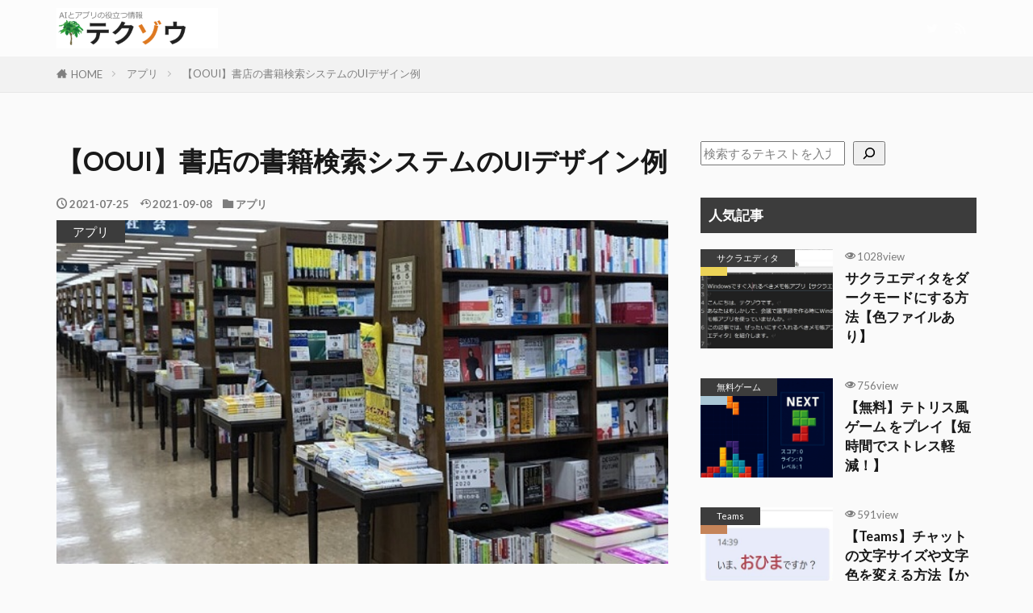

--- FILE ---
content_type: text/html; charset=UTF-8
request_url: https://tekuzo.org/ooui-bookstore/
body_size: 21183
content:

<!DOCTYPE html>

<html lang="ja" prefix="og: http://ogp.me/ns#" class="t-html 
t-middle t-middle-pc">

<head prefix="og: http://ogp.me/ns# fb: http://ogp.me/ns/fb# article: http://ogp.me/ns/article#">
<meta charset="UTF-8">
<title>【OOUI】書店の書籍検索システムのUIデザイン例│テクゾウ</title>
<meta name='robots' content='max-image-preview:large' />
<link rel='dns-prefetch' href='//webfonts.xserver.jp' />
<link rel='dns-prefetch' href='//www.googletagmanager.com' />
<link rel='dns-prefetch' href='//pagead2.googlesyndication.com' />
<link rel="alternate" title="oEmbed (JSON)" type="application/json+oembed" href="https://tekuzo.org/wp-json/oembed/1.0/embed?url=https%3A%2F%2Ftekuzo.org%2Fooui-bookstore%2F" />
<link rel="alternate" title="oEmbed (XML)" type="text/xml+oembed" href="https://tekuzo.org/wp-json/oembed/1.0/embed?url=https%3A%2F%2Ftekuzo.org%2Fooui-bookstore%2F&#038;format=xml" />
<style id='wp-img-auto-sizes-contain-inline-css' type='text/css'>
img:is([sizes=auto i],[sizes^="auto," i]){contain-intrinsic-size:3000px 1500px}
/*# sourceURL=wp-img-auto-sizes-contain-inline-css */
</style>
<link rel='stylesheet' id='dashicons-css' href='https://tekuzo.org/wp-includes/css/dashicons.min.css?ver=6.9' type='text/css' media='all' />
<link rel='stylesheet' id='thickbox-css' href='https://tekuzo.org/wp-includes/js/thickbox/thickbox.css?ver=6.9' type='text/css' media='all' />
<link rel='stylesheet' id='wp-block-library-css' href='https://tekuzo.org/wp-includes/css/dist/block-library/style.min.css?ver=6.9' type='text/css' media='all' />
<style id='wp-block-heading-inline-css' type='text/css'>
h1:where(.wp-block-heading).has-background,h2:where(.wp-block-heading).has-background,h3:where(.wp-block-heading).has-background,h4:where(.wp-block-heading).has-background,h5:where(.wp-block-heading).has-background,h6:where(.wp-block-heading).has-background{padding:1.25em 2.375em}h1.has-text-align-left[style*=writing-mode]:where([style*=vertical-lr]),h1.has-text-align-right[style*=writing-mode]:where([style*=vertical-rl]),h2.has-text-align-left[style*=writing-mode]:where([style*=vertical-lr]),h2.has-text-align-right[style*=writing-mode]:where([style*=vertical-rl]),h3.has-text-align-left[style*=writing-mode]:where([style*=vertical-lr]),h3.has-text-align-right[style*=writing-mode]:where([style*=vertical-rl]),h4.has-text-align-left[style*=writing-mode]:where([style*=vertical-lr]),h4.has-text-align-right[style*=writing-mode]:where([style*=vertical-rl]),h5.has-text-align-left[style*=writing-mode]:where([style*=vertical-lr]),h5.has-text-align-right[style*=writing-mode]:where([style*=vertical-rl]),h6.has-text-align-left[style*=writing-mode]:where([style*=vertical-lr]),h6.has-text-align-right[style*=writing-mode]:where([style*=vertical-rl]){rotate:180deg}
/*# sourceURL=https://tekuzo.org/wp-includes/blocks/heading/style.min.css */
</style>
<style id='wp-block-image-inline-css' type='text/css'>
.wp-block-image>a,.wp-block-image>figure>a{display:inline-block}.wp-block-image img{box-sizing:border-box;height:auto;max-width:100%;vertical-align:bottom}@media not (prefers-reduced-motion){.wp-block-image img.hide{visibility:hidden}.wp-block-image img.show{animation:show-content-image .4s}}.wp-block-image[style*=border-radius] img,.wp-block-image[style*=border-radius]>a{border-radius:inherit}.wp-block-image.has-custom-border img{box-sizing:border-box}.wp-block-image.aligncenter{text-align:center}.wp-block-image.alignfull>a,.wp-block-image.alignwide>a{width:100%}.wp-block-image.alignfull img,.wp-block-image.alignwide img{height:auto;width:100%}.wp-block-image .aligncenter,.wp-block-image .alignleft,.wp-block-image .alignright,.wp-block-image.aligncenter,.wp-block-image.alignleft,.wp-block-image.alignright{display:table}.wp-block-image .aligncenter>figcaption,.wp-block-image .alignleft>figcaption,.wp-block-image .alignright>figcaption,.wp-block-image.aligncenter>figcaption,.wp-block-image.alignleft>figcaption,.wp-block-image.alignright>figcaption{caption-side:bottom;display:table-caption}.wp-block-image .alignleft{float:left;margin:.5em 1em .5em 0}.wp-block-image .alignright{float:right;margin:.5em 0 .5em 1em}.wp-block-image .aligncenter{margin-left:auto;margin-right:auto}.wp-block-image :where(figcaption){margin-bottom:1em;margin-top:.5em}.wp-block-image.is-style-circle-mask img{border-radius:9999px}@supports ((-webkit-mask-image:none) or (mask-image:none)) or (-webkit-mask-image:none){.wp-block-image.is-style-circle-mask img{border-radius:0;-webkit-mask-image:url('data:image/svg+xml;utf8,<svg viewBox="0 0 100 100" xmlns="http://www.w3.org/2000/svg"><circle cx="50" cy="50" r="50"/></svg>');mask-image:url('data:image/svg+xml;utf8,<svg viewBox="0 0 100 100" xmlns="http://www.w3.org/2000/svg"><circle cx="50" cy="50" r="50"/></svg>');mask-mode:alpha;-webkit-mask-position:center;mask-position:center;-webkit-mask-repeat:no-repeat;mask-repeat:no-repeat;-webkit-mask-size:contain;mask-size:contain}}:root :where(.wp-block-image.is-style-rounded img,.wp-block-image .is-style-rounded img){border-radius:9999px}.wp-block-image figure{margin:0}.wp-lightbox-container{display:flex;flex-direction:column;position:relative}.wp-lightbox-container img{cursor:zoom-in}.wp-lightbox-container img:hover+button{opacity:1}.wp-lightbox-container button{align-items:center;backdrop-filter:blur(16px) saturate(180%);background-color:#5a5a5a40;border:none;border-radius:4px;cursor:zoom-in;display:flex;height:20px;justify-content:center;opacity:0;padding:0;position:absolute;right:16px;text-align:center;top:16px;width:20px;z-index:100}@media not (prefers-reduced-motion){.wp-lightbox-container button{transition:opacity .2s ease}}.wp-lightbox-container button:focus-visible{outline:3px auto #5a5a5a40;outline:3px auto -webkit-focus-ring-color;outline-offset:3px}.wp-lightbox-container button:hover{cursor:pointer;opacity:1}.wp-lightbox-container button:focus{opacity:1}.wp-lightbox-container button:focus,.wp-lightbox-container button:hover,.wp-lightbox-container button:not(:hover):not(:active):not(.has-background){background-color:#5a5a5a40;border:none}.wp-lightbox-overlay{box-sizing:border-box;cursor:zoom-out;height:100vh;left:0;overflow:hidden;position:fixed;top:0;visibility:hidden;width:100%;z-index:100000}.wp-lightbox-overlay .close-button{align-items:center;cursor:pointer;display:flex;justify-content:center;min-height:40px;min-width:40px;padding:0;position:absolute;right:calc(env(safe-area-inset-right) + 16px);top:calc(env(safe-area-inset-top) + 16px);z-index:5000000}.wp-lightbox-overlay .close-button:focus,.wp-lightbox-overlay .close-button:hover,.wp-lightbox-overlay .close-button:not(:hover):not(:active):not(.has-background){background:none;border:none}.wp-lightbox-overlay .lightbox-image-container{height:var(--wp--lightbox-container-height);left:50%;overflow:hidden;position:absolute;top:50%;transform:translate(-50%,-50%);transform-origin:top left;width:var(--wp--lightbox-container-width);z-index:9999999999}.wp-lightbox-overlay .wp-block-image{align-items:center;box-sizing:border-box;display:flex;height:100%;justify-content:center;margin:0;position:relative;transform-origin:0 0;width:100%;z-index:3000000}.wp-lightbox-overlay .wp-block-image img{height:var(--wp--lightbox-image-height);min-height:var(--wp--lightbox-image-height);min-width:var(--wp--lightbox-image-width);width:var(--wp--lightbox-image-width)}.wp-lightbox-overlay .wp-block-image figcaption{display:none}.wp-lightbox-overlay button{background:none;border:none}.wp-lightbox-overlay .scrim{background-color:#fff;height:100%;opacity:.9;position:absolute;width:100%;z-index:2000000}.wp-lightbox-overlay.active{visibility:visible}@media not (prefers-reduced-motion){.wp-lightbox-overlay.active{animation:turn-on-visibility .25s both}.wp-lightbox-overlay.active img{animation:turn-on-visibility .35s both}.wp-lightbox-overlay.show-closing-animation:not(.active){animation:turn-off-visibility .35s both}.wp-lightbox-overlay.show-closing-animation:not(.active) img{animation:turn-off-visibility .25s both}.wp-lightbox-overlay.zoom.active{animation:none;opacity:1;visibility:visible}.wp-lightbox-overlay.zoom.active .lightbox-image-container{animation:lightbox-zoom-in .4s}.wp-lightbox-overlay.zoom.active .lightbox-image-container img{animation:none}.wp-lightbox-overlay.zoom.active .scrim{animation:turn-on-visibility .4s forwards}.wp-lightbox-overlay.zoom.show-closing-animation:not(.active){animation:none}.wp-lightbox-overlay.zoom.show-closing-animation:not(.active) .lightbox-image-container{animation:lightbox-zoom-out .4s}.wp-lightbox-overlay.zoom.show-closing-animation:not(.active) .lightbox-image-container img{animation:none}.wp-lightbox-overlay.zoom.show-closing-animation:not(.active) .scrim{animation:turn-off-visibility .4s forwards}}@keyframes show-content-image{0%{visibility:hidden}99%{visibility:hidden}to{visibility:visible}}@keyframes turn-on-visibility{0%{opacity:0}to{opacity:1}}@keyframes turn-off-visibility{0%{opacity:1;visibility:visible}99%{opacity:0;visibility:visible}to{opacity:0;visibility:hidden}}@keyframes lightbox-zoom-in{0%{transform:translate(calc((-100vw + var(--wp--lightbox-scrollbar-width))/2 + var(--wp--lightbox-initial-left-position)),calc(-50vh + var(--wp--lightbox-initial-top-position))) scale(var(--wp--lightbox-scale))}to{transform:translate(-50%,-50%) scale(1)}}@keyframes lightbox-zoom-out{0%{transform:translate(-50%,-50%) scale(1);visibility:visible}99%{visibility:visible}to{transform:translate(calc((-100vw + var(--wp--lightbox-scrollbar-width))/2 + var(--wp--lightbox-initial-left-position)),calc(-50vh + var(--wp--lightbox-initial-top-position))) scale(var(--wp--lightbox-scale));visibility:hidden}}
/*# sourceURL=https://tekuzo.org/wp-includes/blocks/image/style.min.css */
</style>
<style id='wp-block-search-inline-css' type='text/css'>
.wp-block-search__button{margin-left:10px;word-break:normal}.wp-block-search__button.has-icon{line-height:0}.wp-block-search__button svg{height:1.25em;min-height:24px;min-width:24px;width:1.25em;fill:currentColor;vertical-align:text-bottom}:where(.wp-block-search__button){border:1px solid #ccc;padding:6px 10px}.wp-block-search__inside-wrapper{display:flex;flex:auto;flex-wrap:nowrap;max-width:100%}.wp-block-search__label{width:100%}.wp-block-search.wp-block-search__button-only .wp-block-search__button{box-sizing:border-box;display:flex;flex-shrink:0;justify-content:center;margin-left:0;max-width:100%}.wp-block-search.wp-block-search__button-only .wp-block-search__inside-wrapper{min-width:0!important;transition-property:width}.wp-block-search.wp-block-search__button-only .wp-block-search__input{flex-basis:100%;transition-duration:.3s}.wp-block-search.wp-block-search__button-only.wp-block-search__searchfield-hidden,.wp-block-search.wp-block-search__button-only.wp-block-search__searchfield-hidden .wp-block-search__inside-wrapper{overflow:hidden}.wp-block-search.wp-block-search__button-only.wp-block-search__searchfield-hidden .wp-block-search__input{border-left-width:0!important;border-right-width:0!important;flex-basis:0;flex-grow:0;margin:0;min-width:0!important;padding-left:0!important;padding-right:0!important;width:0!important}:where(.wp-block-search__input){appearance:none;border:1px solid #949494;flex-grow:1;font-family:inherit;font-size:inherit;font-style:inherit;font-weight:inherit;letter-spacing:inherit;line-height:inherit;margin-left:0;margin-right:0;min-width:3rem;padding:8px;text-decoration:unset!important;text-transform:inherit}:where(.wp-block-search__button-inside .wp-block-search__inside-wrapper){background-color:#fff;border:1px solid #949494;box-sizing:border-box;padding:4px}:where(.wp-block-search__button-inside .wp-block-search__inside-wrapper) .wp-block-search__input{border:none;border-radius:0;padding:0 4px}:where(.wp-block-search__button-inside .wp-block-search__inside-wrapper) .wp-block-search__input:focus{outline:none}:where(.wp-block-search__button-inside .wp-block-search__inside-wrapper) :where(.wp-block-search__button){padding:4px 8px}.wp-block-search.aligncenter .wp-block-search__inside-wrapper{margin:auto}.wp-block[data-align=right] .wp-block-search.wp-block-search__button-only .wp-block-search__inside-wrapper{float:right}
/*# sourceURL=https://tekuzo.org/wp-includes/blocks/search/style.min.css */
</style>
<style id='wp-block-paragraph-inline-css' type='text/css'>
.is-small-text{font-size:.875em}.is-regular-text{font-size:1em}.is-large-text{font-size:2.25em}.is-larger-text{font-size:3em}.has-drop-cap:not(:focus):first-letter{float:left;font-size:8.4em;font-style:normal;font-weight:100;line-height:.68;margin:.05em .1em 0 0;text-transform:uppercase}body.rtl .has-drop-cap:not(:focus):first-letter{float:none;margin-left:.1em}p.has-drop-cap.has-background{overflow:hidden}:root :where(p.has-background){padding:1.25em 2.375em}:where(p.has-text-color:not(.has-link-color)) a{color:inherit}p.has-text-align-left[style*="writing-mode:vertical-lr"],p.has-text-align-right[style*="writing-mode:vertical-rl"]{rotate:180deg}
/*# sourceURL=https://tekuzo.org/wp-includes/blocks/paragraph/style.min.css */
</style>
<style id='wp-block-quote-inline-css' type='text/css'>
.wp-block-quote{box-sizing:border-box;overflow-wrap:break-word}.wp-block-quote.is-large:where(:not(.is-style-plain)),.wp-block-quote.is-style-large:where(:not(.is-style-plain)){margin-bottom:1em;padding:0 1em}.wp-block-quote.is-large:where(:not(.is-style-plain)) p,.wp-block-quote.is-style-large:where(:not(.is-style-plain)) p{font-size:1.5em;font-style:italic;line-height:1.6}.wp-block-quote.is-large:where(:not(.is-style-plain)) cite,.wp-block-quote.is-large:where(:not(.is-style-plain)) footer,.wp-block-quote.is-style-large:where(:not(.is-style-plain)) cite,.wp-block-quote.is-style-large:where(:not(.is-style-plain)) footer{font-size:1.125em;text-align:right}.wp-block-quote>cite{display:block}
/*# sourceURL=https://tekuzo.org/wp-includes/blocks/quote/style.min.css */
</style>
<style id='global-styles-inline-css' type='text/css'>
:root{--wp--preset--aspect-ratio--square: 1;--wp--preset--aspect-ratio--4-3: 4/3;--wp--preset--aspect-ratio--3-4: 3/4;--wp--preset--aspect-ratio--3-2: 3/2;--wp--preset--aspect-ratio--2-3: 2/3;--wp--preset--aspect-ratio--16-9: 16/9;--wp--preset--aspect-ratio--9-16: 9/16;--wp--preset--color--black: #000000;--wp--preset--color--cyan-bluish-gray: #abb8c3;--wp--preset--color--white: #ffffff;--wp--preset--color--pale-pink: #f78da7;--wp--preset--color--vivid-red: #cf2e2e;--wp--preset--color--luminous-vivid-orange: #ff6900;--wp--preset--color--luminous-vivid-amber: #fcb900;--wp--preset--color--light-green-cyan: #7bdcb5;--wp--preset--color--vivid-green-cyan: #00d084;--wp--preset--color--pale-cyan-blue: #8ed1fc;--wp--preset--color--vivid-cyan-blue: #0693e3;--wp--preset--color--vivid-purple: #9b51e0;--wp--preset--gradient--vivid-cyan-blue-to-vivid-purple: linear-gradient(135deg,rgb(6,147,227) 0%,rgb(155,81,224) 100%);--wp--preset--gradient--light-green-cyan-to-vivid-green-cyan: linear-gradient(135deg,rgb(122,220,180) 0%,rgb(0,208,130) 100%);--wp--preset--gradient--luminous-vivid-amber-to-luminous-vivid-orange: linear-gradient(135deg,rgb(252,185,0) 0%,rgb(255,105,0) 100%);--wp--preset--gradient--luminous-vivid-orange-to-vivid-red: linear-gradient(135deg,rgb(255,105,0) 0%,rgb(207,46,46) 100%);--wp--preset--gradient--very-light-gray-to-cyan-bluish-gray: linear-gradient(135deg,rgb(238,238,238) 0%,rgb(169,184,195) 100%);--wp--preset--gradient--cool-to-warm-spectrum: linear-gradient(135deg,rgb(74,234,220) 0%,rgb(151,120,209) 20%,rgb(207,42,186) 40%,rgb(238,44,130) 60%,rgb(251,105,98) 80%,rgb(254,248,76) 100%);--wp--preset--gradient--blush-light-purple: linear-gradient(135deg,rgb(255,206,236) 0%,rgb(152,150,240) 100%);--wp--preset--gradient--blush-bordeaux: linear-gradient(135deg,rgb(254,205,165) 0%,rgb(254,45,45) 50%,rgb(107,0,62) 100%);--wp--preset--gradient--luminous-dusk: linear-gradient(135deg,rgb(255,203,112) 0%,rgb(199,81,192) 50%,rgb(65,88,208) 100%);--wp--preset--gradient--pale-ocean: linear-gradient(135deg,rgb(255,245,203) 0%,rgb(182,227,212) 50%,rgb(51,167,181) 100%);--wp--preset--gradient--electric-grass: linear-gradient(135deg,rgb(202,248,128) 0%,rgb(113,206,126) 100%);--wp--preset--gradient--midnight: linear-gradient(135deg,rgb(2,3,129) 0%,rgb(40,116,252) 100%);--wp--preset--font-size--small: 13px;--wp--preset--font-size--medium: 20px;--wp--preset--font-size--large: 36px;--wp--preset--font-size--x-large: 42px;--wp--preset--spacing--20: 0.44rem;--wp--preset--spacing--30: 0.67rem;--wp--preset--spacing--40: 1rem;--wp--preset--spacing--50: 1.5rem;--wp--preset--spacing--60: 2.25rem;--wp--preset--spacing--70: 3.38rem;--wp--preset--spacing--80: 5.06rem;--wp--preset--shadow--natural: 6px 6px 9px rgba(0, 0, 0, 0.2);--wp--preset--shadow--deep: 12px 12px 50px rgba(0, 0, 0, 0.4);--wp--preset--shadow--sharp: 6px 6px 0px rgba(0, 0, 0, 0.2);--wp--preset--shadow--outlined: 6px 6px 0px -3px rgb(255, 255, 255), 6px 6px rgb(0, 0, 0);--wp--preset--shadow--crisp: 6px 6px 0px rgb(0, 0, 0);}:where(.is-layout-flex){gap: 0.5em;}:where(.is-layout-grid){gap: 0.5em;}body .is-layout-flex{display: flex;}.is-layout-flex{flex-wrap: wrap;align-items: center;}.is-layout-flex > :is(*, div){margin: 0;}body .is-layout-grid{display: grid;}.is-layout-grid > :is(*, div){margin: 0;}:where(.wp-block-columns.is-layout-flex){gap: 2em;}:where(.wp-block-columns.is-layout-grid){gap: 2em;}:where(.wp-block-post-template.is-layout-flex){gap: 1.25em;}:where(.wp-block-post-template.is-layout-grid){gap: 1.25em;}.has-black-color{color: var(--wp--preset--color--black) !important;}.has-cyan-bluish-gray-color{color: var(--wp--preset--color--cyan-bluish-gray) !important;}.has-white-color{color: var(--wp--preset--color--white) !important;}.has-pale-pink-color{color: var(--wp--preset--color--pale-pink) !important;}.has-vivid-red-color{color: var(--wp--preset--color--vivid-red) !important;}.has-luminous-vivid-orange-color{color: var(--wp--preset--color--luminous-vivid-orange) !important;}.has-luminous-vivid-amber-color{color: var(--wp--preset--color--luminous-vivid-amber) !important;}.has-light-green-cyan-color{color: var(--wp--preset--color--light-green-cyan) !important;}.has-vivid-green-cyan-color{color: var(--wp--preset--color--vivid-green-cyan) !important;}.has-pale-cyan-blue-color{color: var(--wp--preset--color--pale-cyan-blue) !important;}.has-vivid-cyan-blue-color{color: var(--wp--preset--color--vivid-cyan-blue) !important;}.has-vivid-purple-color{color: var(--wp--preset--color--vivid-purple) !important;}.has-black-background-color{background-color: var(--wp--preset--color--black) !important;}.has-cyan-bluish-gray-background-color{background-color: var(--wp--preset--color--cyan-bluish-gray) !important;}.has-white-background-color{background-color: var(--wp--preset--color--white) !important;}.has-pale-pink-background-color{background-color: var(--wp--preset--color--pale-pink) !important;}.has-vivid-red-background-color{background-color: var(--wp--preset--color--vivid-red) !important;}.has-luminous-vivid-orange-background-color{background-color: var(--wp--preset--color--luminous-vivid-orange) !important;}.has-luminous-vivid-amber-background-color{background-color: var(--wp--preset--color--luminous-vivid-amber) !important;}.has-light-green-cyan-background-color{background-color: var(--wp--preset--color--light-green-cyan) !important;}.has-vivid-green-cyan-background-color{background-color: var(--wp--preset--color--vivid-green-cyan) !important;}.has-pale-cyan-blue-background-color{background-color: var(--wp--preset--color--pale-cyan-blue) !important;}.has-vivid-cyan-blue-background-color{background-color: var(--wp--preset--color--vivid-cyan-blue) !important;}.has-vivid-purple-background-color{background-color: var(--wp--preset--color--vivid-purple) !important;}.has-black-border-color{border-color: var(--wp--preset--color--black) !important;}.has-cyan-bluish-gray-border-color{border-color: var(--wp--preset--color--cyan-bluish-gray) !important;}.has-white-border-color{border-color: var(--wp--preset--color--white) !important;}.has-pale-pink-border-color{border-color: var(--wp--preset--color--pale-pink) !important;}.has-vivid-red-border-color{border-color: var(--wp--preset--color--vivid-red) !important;}.has-luminous-vivid-orange-border-color{border-color: var(--wp--preset--color--luminous-vivid-orange) !important;}.has-luminous-vivid-amber-border-color{border-color: var(--wp--preset--color--luminous-vivid-amber) !important;}.has-light-green-cyan-border-color{border-color: var(--wp--preset--color--light-green-cyan) !important;}.has-vivid-green-cyan-border-color{border-color: var(--wp--preset--color--vivid-green-cyan) !important;}.has-pale-cyan-blue-border-color{border-color: var(--wp--preset--color--pale-cyan-blue) !important;}.has-vivid-cyan-blue-border-color{border-color: var(--wp--preset--color--vivid-cyan-blue) !important;}.has-vivid-purple-border-color{border-color: var(--wp--preset--color--vivid-purple) !important;}.has-vivid-cyan-blue-to-vivid-purple-gradient-background{background: var(--wp--preset--gradient--vivid-cyan-blue-to-vivid-purple) !important;}.has-light-green-cyan-to-vivid-green-cyan-gradient-background{background: var(--wp--preset--gradient--light-green-cyan-to-vivid-green-cyan) !important;}.has-luminous-vivid-amber-to-luminous-vivid-orange-gradient-background{background: var(--wp--preset--gradient--luminous-vivid-amber-to-luminous-vivid-orange) !important;}.has-luminous-vivid-orange-to-vivid-red-gradient-background{background: var(--wp--preset--gradient--luminous-vivid-orange-to-vivid-red) !important;}.has-very-light-gray-to-cyan-bluish-gray-gradient-background{background: var(--wp--preset--gradient--very-light-gray-to-cyan-bluish-gray) !important;}.has-cool-to-warm-spectrum-gradient-background{background: var(--wp--preset--gradient--cool-to-warm-spectrum) !important;}.has-blush-light-purple-gradient-background{background: var(--wp--preset--gradient--blush-light-purple) !important;}.has-blush-bordeaux-gradient-background{background: var(--wp--preset--gradient--blush-bordeaux) !important;}.has-luminous-dusk-gradient-background{background: var(--wp--preset--gradient--luminous-dusk) !important;}.has-pale-ocean-gradient-background{background: var(--wp--preset--gradient--pale-ocean) !important;}.has-electric-grass-gradient-background{background: var(--wp--preset--gradient--electric-grass) !important;}.has-midnight-gradient-background{background: var(--wp--preset--gradient--midnight) !important;}.has-small-font-size{font-size: var(--wp--preset--font-size--small) !important;}.has-medium-font-size{font-size: var(--wp--preset--font-size--medium) !important;}.has-large-font-size{font-size: var(--wp--preset--font-size--large) !important;}.has-x-large-font-size{font-size: var(--wp--preset--font-size--x-large) !important;}
/*# sourceURL=global-styles-inline-css */
</style>

<style id='classic-theme-styles-inline-css' type='text/css'>
/*! This file is auto-generated */
.wp-block-button__link{color:#fff;background-color:#32373c;border-radius:9999px;box-shadow:none;text-decoration:none;padding:calc(.667em + 2px) calc(1.333em + 2px);font-size:1.125em}.wp-block-file__button{background:#32373c;color:#fff;text-decoration:none}
/*# sourceURL=/wp-includes/css/classic-themes.min.css */
</style>
<link rel='stylesheet' id='simple-social-icons-font-css' href='https://tekuzo.org/wp-content/plugins/simple-social-icons/css/style.css?ver=3.0.2' type='text/css' media='all' />
<link rel='stylesheet' id='hcb-style-css' href='https://tekuzo.org/wp-content/plugins/highlighting-code-block/build/css/hcb--light.css?ver=2.0.1' type='text/css' media='all' />
<style id='hcb-style-inline-css' type='text/css'>
:root{--hcb--fz--base: 14px}:root{--hcb--fz--mobile: 13px}:root{--hcb--ff:Menlo, Consolas, "Hiragino Kaku Gothic ProN", "Hiragino Sans", Meiryo, sans-serif;}
/*# sourceURL=hcb-style-inline-css */
</style>
<script type="text/javascript" src="https://tekuzo.org/wp-includes/js/jquery/jquery.min.js?ver=3.7.1" id="jquery-core-js"></script>
<script type="text/javascript" src="https://tekuzo.org/wp-includes/js/jquery/jquery-migrate.min.js?ver=3.4.1" id="jquery-migrate-js"></script>
<script type="text/javascript" src="//webfonts.xserver.jp/js/xserver.js?ver=1.2.4" id="typesquare_std-js"></script>
<link rel="https://api.w.org/" href="https://tekuzo.org/wp-json/" /><link rel="alternate" title="JSON" type="application/json" href="https://tekuzo.org/wp-json/wp/v2/posts/756" /><meta name="generator" content="Site Kit by Google 1.170.0" /><link rel="stylesheet" href="https://tekuzo.org/wp-content/themes/the-thor/css/icon.min.css">
<link rel="stylesheet" href="https://fonts.googleapis.com/css?family=Lato:100,300,400,700,900">
<link rel="stylesheet" href="https://fonts.googleapis.com/css?family=Fjalla+One">
<link rel="stylesheet" href="https://fonts.googleapis.com/css?family=Noto+Sans+JP:100,200,300,400,500,600,700,800,900">
<link rel="stylesheet" href="https://tekuzo.org/wp-content/themes/the-thor/style.min.css">
<link rel="canonical" href="https://tekuzo.org/ooui-bookstore/" />
<script src="https://ajax.googleapis.com/ajax/libs/jquery/1.12.4/jquery.min.js"></script>
<meta http-equiv="X-UA-Compatible" content="IE=edge">
<meta name="viewport" content="width=device-width, initial-scale=1, viewport-fit=cover"/>
<style>
.widget.widget_nav_menu ul.menu{border-color: rgba(60,60,60,0.15);}.widget.widget_nav_menu ul.menu li{border-color: rgba(60,60,60,0.75);}.widget.widget_nav_menu ul.menu .sub-menu li{border-color: rgba(60,60,60,0.15);}.widget.widget_nav_menu ul.menu .sub-menu li .sub-menu li:first-child{border-color: rgba(60,60,60,0.15);}.widget.widget_nav_menu ul.menu li a:hover{background-color: rgba(60,60,60,0.75);}.widget.widget_nav_menu ul.menu .current-menu-item > a{background-color: rgba(60,60,60,0.75);}.widget.widget_nav_menu ul.menu li .sub-menu li a:before {color:#3c3c3c;}.widget.widget_nav_menu ul.menu li a{background-color:#3c3c3c;}.widget.widget_nav_menu ul.menu .sub-menu a:hover{color:#3c3c3c;}.widget.widget_nav_menu ul.menu .sub-menu .current-menu-item a{color:#3c3c3c;}.widget.widget_categories ul{border-color: rgba(60,60,60,0.15);}.widget.widget_categories ul li{border-color: rgba(60,60,60,0.75);}.widget.widget_categories ul .children li{border-color: rgba(60,60,60,0.15);}.widget.widget_categories ul .children li .children li:first-child{border-color: rgba(60,60,60,0.15);}.widget.widget_categories ul li a:hover{background-color: rgba(60,60,60,0.75);}.widget.widget_categories ul .current-menu-item > a{background-color: rgba(60,60,60,0.75);}.widget.widget_categories ul li .children li a:before {color:#3c3c3c;}.widget.widget_categories ul li a{background-color:#3c3c3c;}.widget.widget_categories ul .children a:hover{color:#3c3c3c;}.widget.widget_categories ul .children .current-menu-item a{color:#3c3c3c;}.widgetSearch__input:hover{border-color:#3c3c3c;}.widgetCatTitle{background-color:#3c3c3c;}.widgetCatTitle__inner{background-color:#3c3c3c;}.widgetSearch__submit:hover{background-color:#3c3c3c;}.widgetProfile__sns{background-color:#3c3c3c;}.widget.widget_calendar .calendar_wrap tbody a:hover{background-color:#3c3c3c;}.widget ul li a:hover{color:#3c3c3c;}.widget.widget_rss .rsswidget:hover{color:#3c3c3c;}.widget.widget_tag_cloud a:hover{background-color:#3c3c3c;}.widget select:hover{border-color:#3c3c3c;}.widgetSearch__checkLabel:hover:after{border-color:#3c3c3c;}.widgetSearch__check:checked .widgetSearch__checkLabel:before, .widgetSearch__check:checked + .widgetSearch__checkLabel:before{border-color:#3c3c3c;}.widgetTab__item.current{border-top-color:#3c3c3c;}.widgetTab__item:hover{border-top-color:#3c3c3c;}.searchHead__title{background-color:#3c3c3c;}.searchHead__submit:hover{color:#3c3c3c;}.menuBtn__close:hover{color:#3c3c3c;}.menuBtn__link:hover{color:#3c3c3c;}@media only screen and (min-width: 992px){.menuBtn__link {background-color:#3c3c3c;}}.t-headerCenter .menuBtn__link:hover{color:#3c3c3c;}.searchBtn__close:hover{color:#3c3c3c;}.searchBtn__link:hover{color:#3c3c3c;}.breadcrumb__item a:hover{color:#3c3c3c;}.pager__item{color:#3c3c3c;}.pager__item:hover, .pager__item-current{background-color:#3c3c3c; color:#fff;}.page-numbers{color:#3c3c3c;}.page-numbers:hover, .page-numbers.current{background-color:#3c3c3c; color:#fff;}.pagePager__item{color:#3c3c3c;}.pagePager__item:hover, .pagePager__item-current{background-color:#3c3c3c; color:#fff;}.heading a:hover{color:#3c3c3c;}.eyecatch__cat{background-color:#3c3c3c;}.the__category{background-color:#3c3c3c;}.dateList__item a:hover{color:#3c3c3c;}.controllerFooter__item:last-child{background-color:#3c3c3c;}.controllerFooter__close{background-color:#3c3c3c;}.bottomFooter__topBtn{background-color:#3c3c3c;}.mask-color{background-color:#3c3c3c;}.mask-colorgray{background-color:#3c3c3c;}.pickup3__item{background-color:#3c3c3c;}.categoryBox__title{color:#3c3c3c;}.comments__list .comment-meta{background-color:#3c3c3c;}.comment-respond .submit{background-color:#3c3c3c;}.prevNext__pop{background-color:#3c3c3c;}.swiper-pagination-bullet-active{background-color:#3c3c3c;}.swiper-slider .swiper-button-next, .swiper-slider .swiper-container-rtl .swiper-button-prev, .swiper-slider .swiper-button-prev, .swiper-slider .swiper-container-rtl .swiper-button-next	{background-color:#3c3c3c;}body{background:#fafafa;}.t-headerColor .l-header{background-color:#fcfcfc;}.t-headerColor .globalNavi::before{background: -webkit-gradient(linear,left top,right top,color-stop(0%,rgba(255,255,255,0)),color-stop(100%,#fcfcfc));}.t-headerColor .subNavi__link-pickup:hover{color:#fcfcfc;}.snsFooter{background-color:#3c3c3c}.widget-main .heading.heading-widget{background-color:#3c3c3c}.widget-main .heading.heading-widgetsimple{background-color:#3c3c3c}.widget-main .heading.heading-widgetsimplewide{background-color:#3c3c3c}.widget-main .heading.heading-widgetwide{background-color:#3c3c3c}.widget-main .heading.heading-widgetbottom:before{border-color:#3c3c3c}.widget-main .heading.heading-widgetborder{border-color:#3c3c3c}.widget-main .heading.heading-widgetborder::before,.widget-main .heading.heading-widgetborder::after{background-color:#3c3c3c}.widget-side .heading.heading-widget{background-color:#3c3c3c}.widget-side .heading.heading-widgetsimple{background-color:#3c3c3c}.widget-side .heading.heading-widgetsimplewide{background-color:#3c3c3c}.widget-side .heading.heading-widgetwide{background-color:#3c3c3c}.widget-side .heading.heading-widgetbottom:before{border-color:#3c3c3c}.widget-side .heading.heading-widgetborder{border-color:#3c3c3c}.widget-side .heading.heading-widgetborder::before,.widget-side .heading.heading-widgetborder::after{background-color:#3c3c3c}.widget-foot .heading.heading-widget{background-color:#3c3c3c}.widget-foot .heading.heading-widgetsimple{background-color:#3c3c3c}.widget-foot .heading.heading-widgetsimplewide{background-color:#3c3c3c}.widget-foot .heading.heading-widgetwide{background-color:#3c3c3c}.widget-foot .heading.heading-widgetbottom:before{border-color:#3c3c3c}.widget-foot .heading.heading-widgetborder{border-color:#3c3c3c}.widget-foot .heading.heading-widgetborder::before,.widget-foot .heading.heading-widgetborder::after{background-color:#3c3c3c}.widget-menu .heading.heading-widget{background-color:#f2f2f2}.widget-menu .heading.heading-widgetsimple{background-color:#f2f2f2}.widget-menu .heading.heading-widgetsimplewide{background-color:#f2f2f2}.widget-menu .heading.heading-widgetwide{background-color:#f2f2f2}.widget-menu .heading.heading-widgetbottom:before{border-color:#f2f2f2}.widget-menu .heading.heading-widgetborder{border-color:#f2f2f2}.widget-menu .heading.heading-widgetborder::before,.widget-menu .heading.heading-widgetborder::after{background-color:#f2f2f2}.still{height: 180px;}@media only screen and (min-width: 768px){.still {height: 480px;}}.rankingBox__bg{background-color:#3c3c3c}.the__ribbon{background-color:#3c3c3c}.the__ribbon:after{border-left-color:#3c3c3c; border-right-color:#3c3c3c}.content .afTagBox__btnDetail{background-color:#3c3c3c;}.widget .widgetAfTag__btnDetail{background-color:#3c3c3c;}.content .afTagBox__btnAf{background-color:#3c3c3c;}.widget .widgetAfTag__btnAf{background-color:#3c3c3c;}.content a{color:#065fd4;}.phrase a{color:#065fd4;}.content .sitemap li a:hover{color:#065fd4;}.content h2 a:hover,.content h3 a:hover,.content h4 a:hover,.content h5 a:hover{color:#065fd4;}.content ul.menu li a:hover{color:#065fd4;}.content .es-LiconBox:before{background-color:#a83f3f;}.content .es-LiconCircle:before{background-color:#a83f3f;}.content .es-BTiconBox:before{background-color:#a83f3f;}.content .es-BTiconCircle:before{background-color:#a83f3f;}.content .es-BiconObi{border-color:#a83f3f;}.content .es-BiconCorner:before{background-color:#a83f3f;}.content .es-BiconCircle:before{background-color:#a83f3f;}.content .es-BmarkHatena::before{background-color:#005293;}.content .es-BmarkExcl::before{background-color:#b60105;}.content .es-BmarkQ::before{background-color:#005293;}.content .es-BmarkQ::after{border-top-color:#005293;}.content .es-BmarkA::before{color:#b60105;}.content .es-BsubTradi::before{color:#ffffff;background-color:#b60105;border-color:#b60105;}.btn__link-primary{color:#ffffff; background-color:#3f3f3f;}.content .btn__link-primary{color:#ffffff; background-color:#3f3f3f;}.searchBtn__contentInner .btn__link-search{color:#ffffff; background-color:#3f3f3f;}.btn__link-secondary{color:#ffffff; background-color:#3f3f3f;}.content .btn__link-secondary{color:#ffffff; background-color:#3f3f3f;}.btn__link-search{color:#ffffff; background-color:#3f3f3f;}.btn__link-normal{color:#3f3f3f;}.content .btn__link-normal{color:#3f3f3f;}.btn__link-normal:hover{background-color:#3f3f3f;}.content .btn__link-normal:hover{background-color:#3f3f3f;}.comments__list .comment-reply-link{color:#3f3f3f;}.comments__list .comment-reply-link:hover{background-color:#3f3f3f;}@media only screen and (min-width: 992px){.subNavi__link-pickup{color:#3f3f3f;}}@media only screen and (min-width: 992px){.subNavi__link-pickup:hover{background-color:#3f3f3f;}}.partsH2-12 h2{color:#000000; border-left-color:#de7921; border-bottom-color:#b5b5b5;}.partsH3-8 h3{color:#191919;}.partsH3-8 h3::after{background: linear-gradient(to right, #eaeaea, #ffffff);}.content h4{color:#191919}.content h5{color:#191919}.content ul > li::before{color:#a83f3f;}.content ul{color:#191919;}.content ol > li::before{color:#a83f3f; border-color:#a83f3f;}.content ol > li > ol > li::before{background-color:#a83f3f; border-color:#a83f3f;}.content ol > li > ol > li > ol > li::before{color:#a83f3f; border-color:#a83f3f;}.content ol{color:#191919;}.content .balloon .balloon__text{color:#191919; background-color:#f2f2f2;}.content .balloon .balloon__text-left:before{border-left-color:#f2f2f2;}.content .balloon .balloon__text-right:before{border-right-color:#f2f2f2;}.content .balloon-boder .balloon__text{color:#191919; background-color:#ffffff;  border-color:#d8d8d8;}.content .balloon-boder .balloon__text-left:before{border-left-color:#d8d8d8;}.content .balloon-boder .balloon__text-left:after{border-left-color:#ffffff;}.content .balloon-boder .balloon__text-right:before{border-right-color:#d8d8d8;}.content .balloon-boder .balloon__text-right:after{border-right-color:#ffffff;}.content blockquote{color:#191919; background-color:#f2f2f2;}.content blockquote::before{color:#d8d8d8;}.content table{color:#191919; border-top-color:#E5E5E5; border-left-color:#E5E5E5;}.content table th{background:#7f7f7f; color:#ffffff; ;border-right-color:#E5E5E5; border-bottom-color:#E5E5E5;}.content table td{background:#ffffff; ;border-right-color:#E5E5E5; border-bottom-color:#E5E5E5;}.content table tr:nth-child(odd) td{background-color:#f2f2f2;}
</style>
<link rel="alternate" type="application/rss+xml" title="テクゾウ &raquo; フィード" href="https://tekuzo.org/feed/" />
<link rel="alternate" type="application/rss+xml" title="テクゾウ &raquo; コメントフィード" href="https://tekuzo.org/comments/feed/" />

<!-- Site Kit が追加した Google AdSense メタタグ -->
<meta name="google-adsense-platform-account" content="ca-host-pub-2644536267352236">
<meta name="google-adsense-platform-domain" content="sitekit.withgoogle.com">
<!-- Site Kit が追加した End Google AdSense メタタグ -->

<!-- Google AdSense スニペット (Site Kit が追加) -->
<script type="text/javascript" async="async" src="https://pagead2.googlesyndication.com/pagead/js/adsbygoogle.js?client=ca-pub-1852491989372479&amp;host=ca-host-pub-2644536267352236" crossorigin="anonymous"></script>

<!-- (ここまで) Google AdSense スニペット (Site Kit が追加) -->
<link rel="icon" href="https://tekuzo.org/wp-content/uploads/2021/06/cropped-cropped-Pachira-02-32x32.png" sizes="32x32" />
<link rel="icon" href="https://tekuzo.org/wp-content/uploads/2021/06/cropped-cropped-Pachira-02-192x192.png" sizes="192x192" />
<link rel="apple-touch-icon" href="https://tekuzo.org/wp-content/uploads/2021/06/cropped-cropped-Pachira-02-180x180.png" />
<meta name="msapplication-TileImage" content="https://tekuzo.org/wp-content/uploads/2021/06/cropped-cropped-Pachira-02-270x270.png" />
		<style type="text/css" id="wp-custom-css">
				/*カードレイアウト*/
#viewCard:checked~.archive .archive__contents .phrase {display: none;}

/*ノーマルレイアウト*/
#viewNormal:checked~.archive .archive__contents .phrase {display: none;}

/*ワイドレイアウト*/
#viewWide:checked~.archive .archive__contents .phrase {display: none;}

/*ここから目次*/
.content .outline a {
	font-size: 16px;/*文字サイズ*/
	font-weight:bold;/*文字太さ*/
	color: #212121;
}
/*見出しに自動で番号をふる*/
body {
    counter-reset: cnt;
}
.content h2::before {
  counter-increment: cnt;
  content: counter(cnt)". " ;
}
	
/*スマホ　目次のフォントサイズ*/
@media (max-width: 767px) {
.content .outline a {
	font-size: 12px;/*文字サイズ*/
}
}

/*リンク文字にホバーで文字色変更*/
.content .outline a:hover {
	color:#58a9ef;/*文字色*/
}

.content .outline {
	background: #fafafa;/*背景色の一部①*/
	border: solid 2px #A8A8A8;/*枠線*/
	border-top: solid 10px #A8A8A8;/*上の枠線*/
	font-size:18px; /*タイトル文字サイズ*/
	text-align:center; /*タイトルの中央寄せ*/
	width:90%; /*お好きな幅で*/
}

/*全ての目次の番号について*/
.content .outline__number {
	background:#fafafa; /*番号の背景色*/
 color: #212121;/*数字の色*/
 font-weight:bold;/*数字の太さ*/
 line-height:px;/*番号の丸の高さ*/
 margin-right:2px; /*番号から文字までの余白*/
 padding: 0;/*番号の丸の内側の余白*/
 text-align:center; /*数字の中央寄せ*/ 
 width: 30px;/*番号の丸の幅*/
}

/*h3以下の階層の番号について*/
.content ul ul .outline__number {
	background:#fafafa; /*番号の背景色*/
	color: #212121;/*数字の色*/
	width: 35px;/*番号の丸の幅*/
}

/*h3以下の階層の左余白*/
	.content .outline ul li ul li {
	margin-left: 14px;
}

/*h4以下の階層の番号もリンクも非表示*/
.content ul ul ul {
	display: none;
}

/*目次のタイトル部分*/
.content .outline__switch::before{
border-radius:0px; /*枠の丸み*/
color:#7c4006; /*閉じる文字色*/
border:none; /*いったん、枠を消す*/
font-size:18px; /*文字サイズ*/
content: "ひらく"; /*クリックした後の文字*/
}

/*目次のタイトルと内容*/
.content .outline__switch + .outline__list{
	background:#fafafa;/*背景色の一部②*/
	text-align:left;
}

/*モバイルで目次内容の左余白をせばめる*/
@media only screen and (max-width: 768px){ 
	.outline__link {margin-left:-5px;
	}
}

/* ■続きを読むボタン設定 */
.btn__link.btn__link-normal {
	background-color: #2196f3 !important; /*背景色*/

	color: #ffffff; /*文字色*/
	font-weight:600; /*フォント太さ*/
	padding: 9px 32px 9px 24px; /*上下左右余白*/
	margin-right: 5px; /*右間隔*/
}
@media only screen and (max-width: 768px) { /*スマホ表示*/
	.btn__link.btn__link-normal {
		padding: 8px 20px 8px 12px; /*上下左右余白*/
		margin-right: 2px; /*右間隔*/
	}
}
.btn a:hover{ /*ホバー時*/
	background-color: #1e88e5 !important; /*背景色*/
	color: #ffffff !important; /*文字色*/
	text-decoration:none !important; /*文字装飾無し*/
	font-weight:700 !important; /*フォント太さ*/
}

/* カエレバ */
.shoplinkamazon a, .shoplinkkindle a, .shoplinkrakuten a, .shoplinkyahoo a {
  transition: all ease-in-out .3s;
  display: block;
  text-decoration: none;
  text-align: center;
  padding: 13px;
}

.shoplinkamazon a:hover, .shoplinkkindle a:hover, .shoplinkrakuten a:hover, .shoplinkyahoo a:hover {
  box-shadow: 0 10px 20px -5px rgba(0, 0, 0, 0.2);
  -moz-transform: translateY(-2px);
  -webkit-transform: translateY(-2px);
  transform: translateY(-2px);
}

.shoplinkamazon a {
  background: #FF9901;
  border-radius: 7px;
  color: #fff;
}

.shoplinkkindle a {
  background: #007dcd;
  border-radius: 7px;
  color: #fff;
}

.shoplinkrakuten a {
  background: #c20004;
  border-radius: 7px;
  color: #fff;
}

.shoplinkyahoo a {
  background: #7b0099;
  border-radius: 7px;
  color: #fff;
}

.booklink-image {
  zoom: 1.2;
}

.kaerebalink-box, .booklink-box {
  border: 1px #9C9996 solid;
  box-shadow: 2px 2px 4px gray;
  margin: 20px 0;
  display: flex;
  align-items: center;
  padding: 20px;
  box-sizing: border-box;
  justify-content: space-around;
}

.booklink-footer {
  display: none;
}

.kaerebalink-info, .booklink-info {
  width: 43%;
  font-size: 16px;
}

@media screen and (max-width: 640px) {
  .kaerebalink-box, .booklink-box {
    display: block;
  }
  .kaerebalink-info, .booklink-info {
    width: 100%;
  }
  .kaerebalink-image, .booklink-image {
    margin: 0 0 20px 0!important;
    text-align: center;
    float: none!important;
  }
  .kaerebalink-name, .booklink-name {
    text-align: center;
  }
}

/* アイキャッチ画像のカテゴリー表記カスタマイズ */
.eyecatch__cat  {
position: absolute;
right: initial;/* 右からの位置を指定 */
bottom: initial;/* 下からの位置を指定 */
}

/* 枠サイズを指定 */
.eyecatch__cat a {
padding: 4px 20px;
}
/* カテゴリーの前に表示されているアイコンを削除 */
.eyecatch__cat a::before, .the__category a::before {
content: "";
margin-right: 0px;
}

/*もしもリンク*/
/* ボタンサイズ、配置 */
div.easyLink-box div.easyLink-info p.easyLink-info-btn a{
width: 100% !important;
font-weight:bold !important;
font-size: 80% !important;
}
a.easyLink-info-btn-amazon
{
background:#ffb442 !important;
}
a.easyLink-info-btn-rakuten
{
background: #f76d65 !important;
}
a.easyLink-info-btn-yahoo
{
background: #34a3c2 !important;
}
/* リンクの下線消 */
div.easyLink-box div.easyLink-info p.easyLink-info-btn a{
text-decoration:none !important;
}
/* リンクの色 */
p.easyLink-info-name a{
font-size: 15px !important;
color: #2b75cc !important;
}
/*スマホ縦並び*/
@media screen and (max-width: 767px){
div.easyLink-box div.easyLink-info p.easyLink-info-btn a {
width: 100%!important;
position: relative;
}
.easyLink-info-btn a:before {
padding-right: 5px;
right: 5px;
position: absolute;
}
			</style>
		<meta property="og:site_name" content="テクゾウ" />
<meta property="og:type" content="article" />
<meta property="og:title" content="【OOUI】書店の書籍検索システムのUIデザイン例" />
<meta property="og:description" content="たくさんの本が並んでいる本屋で、レジ横な [&hellip;]" />
<meta property="og:url" content="https://tekuzo.org/ooui-bookstore/" />
<meta property="og:image" content="https://tekuzo.org/wp-content/uploads/2021/07/rectangle_large_type_2_18dbefa27cfcc2b3b28d8184bb3e2d86_s.jpg" />
<meta name="twitter:card" content="summary" />
<meta name="twitter:site" content="@Tekuzou2" />


</head>
<body class="t-meiryo t-logoSp35 t-logoPc50 t-headerColor" id="top">


  <!--l-header-->
  <header class="l-header">
    <div class="container container-header">

      <!--logo-->
			<p class="siteTitle">
				<a class="siteTitle__link" href="https://tekuzo.org">
											<img class="siteTitle__logo" src="https://tekuzo.org/wp-content/uploads/2025/05/Frame-1_orange@2x.png" alt="テクゾウ" width="1200" height="300" >
					        </a>
      </p>      <!--/logo-->


      

							<!--subNavi-->
				<nav class="subNavi">
	        	        						<ul class="subNavi__list">
															<li class="subNavi__item"><a class="subNavi__link icon-twitter" href="https://twitter.com/Tekuzou2"></a></li>
																								<li class="subNavi__item"><a class="subNavi__link icon-rss" href="https://tekuzo.org/feed/"></a></li>
																					</ul>
									</nav>
				<!--/subNavi-->
			

      

      
    </div>
  </header>
  <!--/l-header-->


  <!--l-headerBottom-->
  <div class="l-headerBottom">

    
		
	  
  </div>
  <!--l-headerBottom-->

  
  <div class="wider">
    <div class="breadcrumb"><ul class="breadcrumb__list container"><li class="breadcrumb__item icon-home"><a href="https://tekuzo.org">HOME</a></li><li class="breadcrumb__item"><a href="https://tekuzo.org/category/software/">アプリ</a></li><li class="breadcrumb__item breadcrumb__item-current"><a href="https://tekuzo.org/ooui-bookstore/">【OOUI】書店の書籍検索システムのUIデザイン例</a></li></ul></div>  </div>





  <!--l-wrapper-->
  <div class="l-wrapper">

    <!--l-main-->
        <main class="l-main">





      <div class="dividerBottom">


              <h1 class="heading heading-primary">【OOUI】書店の書籍検索システムのUIデザイン例</h1>

        <ul class="dateList dateList-main">
                      <li class="dateList__item icon-clock">2021-07-25</li>
                                <li class="dateList__item icon-update">2021-09-08</li>
                      <li class="dateList__item icon-folder"><a href="https://tekuzo.org/category/software/" rel="category tag">アプリ</a></li>
		                              </ul>

                <div class="eyecatch eyecatch-main">
          <span class="eyecatch__cat eyecatch__cat-big cc-bg4"><a href="https://tekuzo.org/category/software/">アプリ</a></span>          <span class="eyecatch__link">
                      <img width="640" height="335" src="https://tekuzo.org/wp-content/uploads/2021/07/rectangle_large_type_2_18dbefa27cfcc2b3b28d8184bb3e2d86_s.jpg" class="attachment-icatch768 size-icatch768 wp-post-image" alt="" decoding="async" />                    </span>
        </div>
        
      



        

        <!--postContents-->
        <div class="postContents">
          		    <aside class="social-top"><ul class="socialList socialList-type03">
<li class="socialList__item"><a class="socialList__link icon-facebook" href="http://www.facebook.com/sharer.php?u=https%3A%2F%2Ftekuzo.org%2Fooui-bookstore%2F&amp;t=%E3%80%90OOUI%E3%80%91%E6%9B%B8%E5%BA%97%E3%81%AE%E6%9B%B8%E7%B1%8D%E6%A4%9C%E7%B4%A2%E3%82%B7%E3%82%B9%E3%83%86%E3%83%A0%E3%81%AEUI%E3%83%87%E3%82%B6%E3%82%A4%E3%83%B3%E4%BE%8B" target="_blank" title="Facebook"></a></li><li class="socialList__item"><a class="socialList__link icon-twitter" href="http://twitter.com/intent/tweet?text=%E3%80%90OOUI%E3%80%91%E6%9B%B8%E5%BA%97%E3%81%AE%E6%9B%B8%E7%B1%8D%E6%A4%9C%E7%B4%A2%E3%82%B7%E3%82%B9%E3%83%86%E3%83%A0%E3%81%AEUI%E3%83%87%E3%82%B6%E3%82%A4%E3%83%B3%E4%BE%8B&amp;https%3A%2F%2Ftekuzo.org%2Fooui-bookstore%2F&amp;url=https%3A%2F%2Ftekuzo.org%2Fooui-bookstore%2F" target="_blank" title="Twitter"></a></li><li class="socialList__item"><a class="socialList__link icon-hatenabookmark" href="http://b.hatena.ne.jp/add?mode=confirm&amp;url=https%3A%2F%2Ftekuzo.org%2Fooui-bookstore%2F&amp;title=%E3%80%90OOUI%E3%80%91%E6%9B%B8%E5%BA%97%E3%81%AE%E6%9B%B8%E7%B1%8D%E6%A4%9C%E7%B4%A2%E3%82%B7%E3%82%B9%E3%83%86%E3%83%A0%E3%81%AEUI%E3%83%87%E3%82%B6%E3%82%A4%E3%83%B3%E4%BE%8B" target="_blank" data-hatena-bookmark-title="https%3A%2F%2Ftekuzo.org%2Fooui-bookstore%2F" title="はてブ"></a></li><li class="socialList__item"><a class="socialList__link icon-pocket" href="http://getpocket.com/edit?url=https%3A%2F%2Ftekuzo.org%2Fooui-bookstore%2F" target="_blank" title="Pocket"></a></li></ul>
</aside>
          

		            <section class="content partsH2-12 partsH3-8">
			
<p>たくさんの本が並んでいる本屋で、レジ横などにある書籍検索システムを利用して、簡単に欲しい本を見つけられると便利ですよね。<br /><br />この記事ではUIデザイン(画面デザイン)の学習のために、<span style="color: #ff0000;" class="tadv-color"><span style="background-color: #ffff99;" class="tadv-background-color"><strong>書店の書籍検索システムについて、より良いUIデザインを検討してみました。</strong></span></span></p>



<div class="wp-block-image">
<figure class="aligncenter is-resized"><img decoding="async" src="https://assets.st-note.com/production/uploads/images/42333046/picture_pc_6032491b3e0865949d6e99c7dad6bc9c.png" alt="画像2" width="-93" height="-85" /></figure>
</div>



<p><br />世の中で知られている<span style="color: #ff0000;" class="tadv-color"><span style="background-color: #ffff99;" class="tadv-background-color"><strong><a href="https://amzn.to/3rEAKll">「オブジェクト指向UIデザイン(OOUI)」</a>の手法を参考にして、新しいUIデザインを検討</strong></span></span>していきます。</p>



<p>&nbsp;</p>




					<div class="outline">
					<span class="outline__title">目次</span>
					<input class="outline__toggle" id="outline__toggle" type="checkbox" checked>
					<label class="outline__switch" for="outline__toggle"></label>
					<ul class="outline__list outline__list-2"><li class="outline__item"><a class="outline__link" href="#outline_1__1"><span class="outline__number">1</span> １．システムの目的を決める</a></li><li class="outline__item"><a class="outline__link" href="#outline_1__2"><span class="outline__number">2</span> ２．ユーザーのメイン操作フローの検討</a></li><li class="outline__item"><a class="outline__link" href="#outline_1__3"><span class="outline__number">3</span> ３．UIデザイン例</a></li><li class="outline__item"><a class="outline__link" href="#outline_1__4"><span class="outline__number">4</span> ４．今後の作業(デザイン要素の追加)</a></li><li class="outline__item"><a class="outline__link" href="#outline_1__5"><span class="outline__number">5</span> ５．まとめ</a></li></ul>
					</div><div class="adPost"><script async src="https://pagead2.googlesyndication.com/pagead/js/adsbygoogle.js?client=ca-pub-1852491989372479"
     crossorigin="anonymous"></script>
<ins class="adsbygoogle"
     style="display:block; text-align:center;"
     data-ad-layout="in-article"
     data-ad-format="fluid"
     data-ad-client="ca-pub-1852491989372479"
     data-ad-slot="2165250600"></ins>
<script>
     (adsbygoogle = window.adsbygoogle || []).push({});
</script><span class="adPost__title"></span></div><h2 id="outline_1__1" class="wp-block-heading">１．システムの目的を決める</h2>



<p>重要なポイントとして、<strong><span style="color: #ff0000;" class="tadv-color"><span style="background-color: #ffff99;" class="tadv-background-color">まず「使える」システムにするためにシステムの目的を決めます</span></span>。</strong></p>



<p>システムの目的は下記としました。</p>



<p>&nbsp;</p>



<p class="has-medium-font-size"><strong>■システムの目的</strong></p>



<div class="wp-block-image">
<figure class="aligncenter is-resized"><img decoding="async" src="https://assets.st-note.com/production/uploads/images/42333284/picture_pc_3474fa19f147b19072086ce5b0ce7dab.png" alt="画像3" width="-44" height="-27" /></figure>
</div>



<p>・本を買うために、<strong><span style="color: #ff0000;" class="tadv-color"><span style="background-color: #ffff99;" class="tadv-background-color">本のタイトル等を入力して所在地(棚)を把握できる</span></span></strong>。<br />・本の所在地にたどりつくために、<strong>所在地情報をプリント</strong>できる。</p>



<p><strong>※UIデザインのポイント</strong></p>



<p>・今回の<strong><span style="background-color: #ffff99;" class="tadv-background-color"><span style="color: #ff0000;" class="tadv-color">ユーザーの関心対象のオブジェクト(モノ)は「本」</span></span></strong>。<br />　→システムの画面でも、とにかく「本」を見せることが重要。</p>



<p>&nbsp;</p>



<h2 id="outline_1__2" class="wp-block-heading">２．ユーザーのメイン操作フローの検討</h2>



<p>上記の目的を達成するためのメイン操作フローは、以下になります。</p>



<blockquote class="wp-block-quote is-layout-flow wp-block-quote-is-layout-flow">
<p><strong>(1) ホーム画面</strong>：タイトルで検索する。<br /><strong>(2) 本一覧ビュー</strong>：目当ての本を選ぶ。<br /><strong>(3) 本単一ビュー(詳細ビュー)</strong>：プリントボタンを押す。<br /><strong>(4) 所在地がプリントされた紙 </strong>を入手。</p>
</blockquote>



<p>&nbsp;</p>



<h2 id="outline_1__3" class="wp-block-heading">３．UIデザイン例</h2>



<p>上記の操作フローに沿って、検討したUIデザイン例を下記に示します。</p>



<p><strong>書店の書籍検索システム　UIデザイン例</strong></p>



<div class="wp-block-image">
<figure class="aligncenter"><img decoding="async" src="https://assets.st-note.com/production/uploads/images/42332569/picture_pc_923a751dcc101b377104b0c13ef1823b.png" alt="2021-01-04本検索システムUI案" /></figure>
</div>



<p>※実際は、<strong>最初のホーム画面</strong>から<strong>「本」のオブジェクト</strong>を見せた方が　ユーザーにストレスを与えないので、より良いのかも。</p>



<p>&nbsp;</p>



<h2 id="outline_1__4" class="wp-block-heading">４．今後の作業(デザイン要素の追加)</h2>



<p>上記でデザインの骨格ができたので、その後、サブ操作に関するデザイン要素を追加していきます。<br />具体的なサブ操作としては、以下が考えられます。</p>



<blockquote class="wp-block-quote is-layout-flow wp-block-quote-is-layout-flow">
<p><strong>■サブ操作の例</strong><br />①カテゴリや著者名でも検索できる。<br />②前の画面に戻る。<br />③在庫がある他店舗を見る。<br />④途中で検索キーワードを変える。<br />　→タッチキーボードをスライド表示する、等。</p>
<p>※上記の追加は、今回は省略致します。</p>
</blockquote>



<p>&nbsp;</p>



<h2 id="outline_1__5" class="wp-block-heading">５．まとめ</h2>



<p>この記事では「本屋の書籍検索システム」について、より良いUIデザインを検討しました。</p>



<p>優れたUIデザインが、身の回りに増えると嬉しく思います。</p>



<p><br /><br />最後まで読んでいただきありがとうございます。</p>



<p>以上です。</p>



<p>&nbsp;</p>



<p><iframe style="width: 120px; height: 240px;" marginwidth="0" marginheight="0" scrolling="no" frameborder="0" src="//rcm-fe.amazon-adsystem.com/e/cm?lt1=_blank&amp;bc1=000000&amp;IS2=1&amp;bg1=FFFFFF&amp;fc1=000000&amp;lc1=0000FF&amp;t=arizarin700-22&amp;language=ja_JP&amp;o=9&amp;p=8&amp;l=as4&amp;m=amazon&amp;f=ifr&amp;ref=as_ss_li_til&amp;asins=B0893RK6WC&amp;linkId=bdeeb717c6f090525e2fb01c80b2fad6"></iframe></p>



<p>&nbsp;</p>
          </section>
          		  

          		    <aside class="social-bottom"><ul class="socialList socialList-type03">
<li class="socialList__item"><a class="socialList__link icon-facebook" href="http://www.facebook.com/sharer.php?u=https%3A%2F%2Ftekuzo.org%2Fooui-bookstore%2F&amp;t=%E3%80%90OOUI%E3%80%91%E6%9B%B8%E5%BA%97%E3%81%AE%E6%9B%B8%E7%B1%8D%E6%A4%9C%E7%B4%A2%E3%82%B7%E3%82%B9%E3%83%86%E3%83%A0%E3%81%AEUI%E3%83%87%E3%82%B6%E3%82%A4%E3%83%B3%E4%BE%8B" target="_blank" title="Facebook"></a></li><li class="socialList__item"><a class="socialList__link icon-twitter" href="http://twitter.com/intent/tweet?text=%E3%80%90OOUI%E3%80%91%E6%9B%B8%E5%BA%97%E3%81%AE%E6%9B%B8%E7%B1%8D%E6%A4%9C%E7%B4%A2%E3%82%B7%E3%82%B9%E3%83%86%E3%83%A0%E3%81%AEUI%E3%83%87%E3%82%B6%E3%82%A4%E3%83%B3%E4%BE%8B&amp;https%3A%2F%2Ftekuzo.org%2Fooui-bookstore%2F&amp;url=https%3A%2F%2Ftekuzo.org%2Fooui-bookstore%2F" target="_blank" title="Twitter"></a></li><li class="socialList__item"><a class="socialList__link icon-hatenabookmark" href="http://b.hatena.ne.jp/add?mode=confirm&amp;url=https%3A%2F%2Ftekuzo.org%2Fooui-bookstore%2F&amp;title=%E3%80%90OOUI%E3%80%91%E6%9B%B8%E5%BA%97%E3%81%AE%E6%9B%B8%E7%B1%8D%E6%A4%9C%E7%B4%A2%E3%82%B7%E3%82%B9%E3%83%86%E3%83%A0%E3%81%AEUI%E3%83%87%E3%82%B6%E3%82%A4%E3%83%B3%E4%BE%8B" target="_blank" data-hatena-bookmark-title="https%3A%2F%2Ftekuzo.org%2Fooui-bookstore%2F" title="はてブ"></a></li><li class="socialList__item"><a class="socialList__link icon-pocket" href="http://getpocket.com/edit?url=https%3A%2F%2Ftekuzo.org%2Fooui-bookstore%2F" target="_blank" title="Pocket"></a></li></ul>
</aside>
                  </div>
        <!--/postContents-->


                <!--post_bottom_widget-->
        <div class="dividerTop">
		  <aside class="widget widget-main  widget_block"><script async src="https://pagead2.googlesyndication.com/pagead/js/adsbygoogle.js?client=ca-pub-1852491989372479"
     crossorigin="anonymous"></script>
<ins class="adsbygoogle"
     style="display:block"
     data-ad-format="autorelaxed"
     data-ad-client="ca-pub-1852491989372479"
     data-ad-slot="3225465301"></ins>
<script>
     (adsbygoogle = window.adsbygoogle || []).push({});
</script></aside>        </div>
        <!--/post_bottom_widget-->
		



        
	    
		<aside class="related"><h2 class="heading heading-sub">あなたにおすすめ</h2><ul class="related__list">
		<!-- 関連記事 -->
		<li class="related__item">
							<div class="eyecatch
				">

										<a class="eyecatch__link
					" href="https://tekuzo.org/teams-groupchat/">

													<img src="https://tekuzo.org/wp-content/uploads/2021/07/2021-02-13Teams画面-375x230.jpg" alt="【Teams】複数人でチャットを始める方法【チャットグループ】" width="375" height="230" >
											</a>

				</div>
			
			<div class="archive__contents
			">

												<h3 class="heading heading-secondary">
					<a href="https://tekuzo.org/teams-groupchat/">【Teams】複数人でチャットを始める方法【チャットグループ】</a>
				</h3>

			</div>
		</li>
		<!-- /関連記事 -->
		
		<!-- 関連記事 -->
		<li class="related__item">
							<div class="eyecatch
				">

										<a class="eyecatch__link
					" href="https://tekuzo.org/chrome-fullscreen/">

													<img src="https://tekuzo.org/wp-content/uploads/2021/08/スクリーンショット-2021-08-20-004340a_s-375x270.jpg" alt="【Chrome】フルスクリーンで起動できない場合の解決策【全画面表示】" width="375" height="270" >
											</a>

				</div>
			
			<div class="archive__contents
			">

												<h3 class="heading heading-secondary">
					<a href="https://tekuzo.org/chrome-fullscreen/">【Chrome】フルスクリーンで起動できない場合の解決策【全画面表示】</a>
				</h3>

			</div>
		</li>
		<!-- /関連記事 -->
		
		<!-- 関連記事 -->
		<li class="related__item">
							<div class="eyecatch
				">

										<a class="eyecatch__link
					" href="https://tekuzo.org/teams-appbarshkey/">

													<img src="https://tekuzo.org/wp-content/uploads/2021/07/2021-02-13Teams画面-375x230.jpg" alt="【Teams】チャットや予定表を、ショートカットキーできりかえる方法【かんたん】" width="375" height="230" >
											</a>

				</div>
			
			<div class="archive__contents
			">

												<h3 class="heading heading-secondary">
					<a href="https://tekuzo.org/teams-appbarshkey/">【Teams】チャットや予定表を、ショートカットキーできりかえる方法【かんたん】</a>
				</h3>

			</div>
		</li>
		<!-- /関連記事 -->
		
		<!-- 関連記事 -->
		<li class="related__item">
							<div class="eyecatch
				">

										<a class="eyecatch__link
					" href="https://tekuzo.org/kintone-pclist/">

													<img src="https://tekuzo.org/wp-content/uploads/2021/08/kintoneアイキャッチ_s-2-375x211.jpg" alt="【kintone】PC管理台帳を作ってみた【クラウド管理・アプリ】" width="375" height="211" >
											</a>

				</div>
			
			<div class="archive__contents
			">

												<h3 class="heading heading-secondary">
					<a href="https://tekuzo.org/kintone-pclist/">【kintone】PC管理台帳を作ってみた【クラウド管理・アプリ】</a>
				</h3>

			</div>
		</li>
		<!-- /関連記事 -->
		
		<!-- 関連記事 -->
		<li class="related__item">
							<div class="eyecatch
				">

										<a class="eyecatch__link
					" href="https://tekuzo.org/plotlyjs-baranime/">

													<img src="https://tekuzo.org/wp-content/uploads/2022/10/スクリーンショット-2022-10-10-122654-375x221.jpg" alt="【Plotly.jsデモ】棒グラフ 棒が伸びるアニメーション" width="375" height="221" >
											</a>

				</div>
			
			<div class="archive__contents
			">

												<h3 class="heading heading-secondary">
					<a href="https://tekuzo.org/plotlyjs-baranime/">【Plotly.jsデモ】棒グラフ 棒が伸びるアニメーション</a>
				</h3>

			</div>
		</li>
		<!-- /関連記事 -->
		
		<!-- 関連記事 -->
		<li class="related__item">
							<div class="eyecatch
				">

										<a class="eyecatch__link
					" href="https://tekuzo.org/amplitude-pr/">

													<img src="https://tekuzo.org/wp-content/uploads/2024/06/ampi3-375x253.png" alt="[PR] 【Amplitude】米国発 分かりやすく強力な Webサイトの アナリティクス ツール (アンプリチュード)" width="375" height="253" >
											</a>

				</div>
			
			<div class="archive__contents
			">

												<h3 class="heading heading-secondary">
					<a href="https://tekuzo.org/amplitude-pr/">[PR] 【Amplitude】米国発 分かりやすく強力な Webサイトの アナリティクス ツール (アンプリチュード)</a>
				</h3>

			</div>
		</li>
		<!-- /関連記事 -->
		</ul></aside>
        <!-- コメント -->
                      <aside class="comments" id="comments">
        		
				
			<div id="respond" class="comment-respond">
		<h2 class="heading heading-secondary">コメントを書く <small><a rel="nofollow" id="cancel-comment-reply-link" href="/ooui-bookstore/#respond" style="display:none;">コメントをキャンセル</a></small></h2><form action="https://tekuzo.org/wp-comments-post.php" method="post" id="commentform" class="comment-form"><p class="comment-notes"><span id="email-notes">メールアドレスが公開されることはありません。</span> <span class="required-field-message"><span class="required">※</span> が付いている欄は必須項目です</span></p><p class="comment-form-comment"><label for="comment">コメント <span class="required">※</span></label> <textarea id="comment" name="comment" cols="45" rows="8" maxlength="65525" required="required"></textarea></p><p class="comment-form-author"><label for="author">名前</label> <input id="author" name="author" type="text" value="" size="30" maxlength="245" autocomplete="name" /></p>
<p class="comment-form-email"><label for="email">メール</label> <input id="email" name="email" type="text" value="" size="30" maxlength="100" aria-describedby="email-notes" autocomplete="email" /></p>
<p class="comment-form-url"><label for="url">サイト</label> <input id="url" name="url" type="text" value="" size="30" maxlength="200" autocomplete="url" /></p>
<p class="comment-form-cookies-consent"><input id="wp-comment-cookies-consent" name="wp-comment-cookies-consent" type="checkbox" value="yes" /> <label for="wp-comment-cookies-consent">次回のコメントで使用するためブラウザーに自分の名前、メールアドレス、サイトを保存する。</label></p>
<p class="form-submit"><input name="submit" type="submit" id="submit" class="submit" value="コメントを送信" /> <input type='hidden' name='comment_post_ID' value='756' id='comment_post_ID' />
<input type='hidden' name='comment_parent' id='comment_parent' value='0' />
</p><p style="display: none;"><input type="hidden" id="akismet_comment_nonce" name="akismet_comment_nonce" value="c131bea2c0" /></p><p style="display: none !important;" class="akismet-fields-container" data-prefix="ak_"><label>&#916;<textarea name="ak_hp_textarea" cols="45" rows="8" maxlength="100"></textarea></label><input type="hidden" id="ak_js_1" name="ak_js" value="37"/><script>document.getElementById( "ak_js_1" ).setAttribute( "value", ( new Date() ).getTime() );</script></p></form>	</div><!-- #respond -->
	      </aside>
              <!-- /コメント -->





					<!-- PVカウンター -->
						<!-- /PVカウンター -->
		


      </div>

    </main>
    <!--/l-main-->

                  <!--l-sidebar-->
<div class="l-sidebar">	
	
  <aside class="widget widget-side  widget_block widget_search"><form role="search" method="get" action="https://tekuzo.org/" class="wp-block-search__button-inside wp-block-search__icon-button wp-block-search"    ><label class="wp-block-search__label screen-reader-text" for="wp-block-search__input-1" >検索</label><div class="wp-block-search__inside-wrapper" ><input class="wp-block-search__input" id="wp-block-search__input-1" placeholder="検索するテキストを入力" value="" type="search" name="s" required /><button aria-label="検索" class="wp-block-search__button has-icon wp-element-button" type="submit" ><svg class="search-icon" viewBox="0 0 24 24" width="24" height="24">
					<path d="M13 5c-3.3 0-6 2.7-6 6 0 1.4.5 2.7 1.3 3.7l-3.8 3.8 1.1 1.1 3.8-3.8c1 .8 2.3 1.3 3.7 1.3 3.3 0 6-2.7 6-6S16.3 5 13 5zm0 10.5c-2.5 0-4.5-2-4.5-4.5s2-4.5 4.5-4.5 4.5 2 4.5 4.5-2 4.5-4.5 4.5z"></path>
				</svg></button></div></form></aside><aside class="widget widget-side  widget_fit_ranking_archive_class"><h2 class="heading heading-widgetsimple">人気記事</h2><div id="rankwidget-e4c81341982e314b0c30e5443260f221">    <ol class="widgetArchive">        <li class="widgetArchive__item widgetArchive__item-no widgetArchive__item-offline rank-offline">            <div class="widgetArchive__contents ">                <p class="phrase phrase-tertiary">オフラインのためランキングが表示できません</p>            </div>        </li>    </ol></div></aside><aside class="widget widget-side  widget_categories"><h2 class="heading heading-widgetsimple">カテゴリー</h2>
			<ul>
				<li class="cat-item cat-item28"><a href=https://tekuzo.org/category/aws/>AWS<span class="widgetCount">1</span></a></li>
<li class="cat-item cat-item27"><a href=https://tekuzo.org/category/%e7%84%a1%e6%96%99%e3%82%b2%e3%83%bc%e3%83%a0/>無料ゲーム<span class="widgetCount">6</span></a></li>
<li class="cat-item cat-item26"><a href=https://tekuzo.org/category/%e6%97%85/>旅<span class="widgetCount">3</span></a></li>
<li class="cat-item cat-item25"><a href=https://tekuzo.org/category/%e3%81%97%e3%81%94%e3%81%a8/>しごと<span class="widgetCount">3</span></a></li>
<li class="cat-item cat-item2"><a href=https://tekuzo.org/category/programming/>AI<span class="widgetCount">37</span></a></li>
<li class="cat-item cat-item4"><a href=https://tekuzo.org/category/software/>アプリ<span class="widgetCount">64</span></a></li>
<li class="cat-item cat-item20"><a href=https://tekuzo.org/category/design/>デザイン<span class="widgetCount">6</span></a></li>
<li class="cat-item cat-item21"><a href=https://tekuzo.org/category/it/>IT<span class="widgetCount">9</span></a></li>
<li class="cat-item cat-item5"><a href=https://tekuzo.org/category/entertainment/>エンタメ<span class="widgetCount">8</span></a></li>
<li class="cat-item cat-item7"><a href=https://tekuzo.org/category/gadget/>ガジェット<span class="widgetCount">13</span></a></li>
<li class="cat-item cat-item10"><a href=https://tekuzo.org/category/blog/>その他<span class="widgetCount">12</span></a></li>
			</ul>

			</aside><aside class="widget widget-side  widget_block"><script async src="https://pagead2.googlesyndication.com/pagead/js/adsbygoogle.js?client=ca-pub-1852491989372479"
     crossorigin="anonymous"></script>
<!-- サイド2 -->
<ins class="adsbygoogle"
     style="display:block"
     data-ad-client="ca-pub-1852491989372479"
     data-ad-slot="4574795015"
     data-ad-format="auto"
     data-full-width-responsive="true"></ins>
<script>
     (adsbygoogle = window.adsbygoogle || []).push({});
</script></aside><aside class="widget widget-side  widget_block"><a style="color: blue; text-decoration: underline" href="https://tekuzo.org/wakatech/">わかりやすいテック解説</a><br><br>
<a style="color: blue; text-decoration: underline" href="https://tekuzo.org/forms-templates/">Microsoft Forms テンプレート一覧</a></aside><aside class="widget widget-side  widget_archive"><h2 class="heading heading-widgetsimple">月別</h2>		<label class="screen-reader-text" for="archives-dropdown-2">月別</label>
		<select id="archives-dropdown-2" name="archive-dropdown">
			
			<option value="">月を選択</option>
				<option value='https://tekuzo.org/2025/12/'> 2025年12月  (1)</option>
	<option value='https://tekuzo.org/2025/09/'> 2025年9月  (2)</option>
	<option value='https://tekuzo.org/2025/08/'> 2025年8月  (7)</option>
	<option value='https://tekuzo.org/2025/01/'> 2025年1月  (1)</option>
	<option value='https://tekuzo.org/2024/08/'> 2024年8月  (1)</option>
	<option value='https://tekuzo.org/2024/06/'> 2024年6月  (1)</option>
	<option value='https://tekuzo.org/2024/03/'> 2024年3月  (1)</option>
	<option value='https://tekuzo.org/2024/02/'> 2024年2月  (3)</option>
	<option value='https://tekuzo.org/2024/01/'> 2024年1月  (2)</option>
	<option value='https://tekuzo.org/2023/12/'> 2023年12月  (1)</option>
	<option value='https://tekuzo.org/2023/10/'> 2023年10月  (1)</option>
	<option value='https://tekuzo.org/2023/09/'> 2023年9月  (1)</option>
	<option value='https://tekuzo.org/2023/08/'> 2023年8月  (1)</option>
	<option value='https://tekuzo.org/2023/07/'> 2023年7月  (2)</option>
	<option value='https://tekuzo.org/2023/04/'> 2023年4月  (3)</option>
	<option value='https://tekuzo.org/2023/02/'> 2023年2月  (2)</option>
	<option value='https://tekuzo.org/2023/01/'> 2023年1月  (3)</option>
	<option value='https://tekuzo.org/2022/12/'> 2022年12月  (2)</option>
	<option value='https://tekuzo.org/2022/11/'> 2022年11月  (1)</option>
	<option value='https://tekuzo.org/2022/10/'> 2022年10月  (12)</option>
	<option value='https://tekuzo.org/2022/09/'> 2022年9月  (2)</option>
	<option value='https://tekuzo.org/2022/08/'> 2022年8月  (6)</option>
	<option value='https://tekuzo.org/2022/07/'> 2022年7月  (8)</option>
	<option value='https://tekuzo.org/2022/06/'> 2022年6月  (5)</option>
	<option value='https://tekuzo.org/2022/05/'> 2022年5月  (18)</option>
	<option value='https://tekuzo.org/2022/04/'> 2022年4月  (6)</option>
	<option value='https://tekuzo.org/2022/03/'> 2022年3月  (12)</option>
	<option value='https://tekuzo.org/2022/02/'> 2022年2月  (7)</option>
	<option value='https://tekuzo.org/2022/01/'> 2022年1月  (1)</option>
	<option value='https://tekuzo.org/2021/12/'> 2021年12月  (1)</option>
	<option value='https://tekuzo.org/2021/11/'> 2021年11月  (5)</option>
	<option value='https://tekuzo.org/2021/10/'> 2021年10月  (8)</option>
	<option value='https://tekuzo.org/2021/09/'> 2021年9月  (2)</option>
	<option value='https://tekuzo.org/2021/08/'> 2021年8月  (7)</option>
	<option value='https://tekuzo.org/2021/07/'> 2021年7月  (15)</option>
	<option value='https://tekuzo.org/2021/06/'> 2021年6月  (13)</option>

		</select>

			<script type="text/javascript">
/* <![CDATA[ */

( ( dropdownId ) => {
	const dropdown = document.getElementById( dropdownId );
	function onSelectChange() {
		setTimeout( () => {
			if ( 'escape' === dropdown.dataset.lastkey ) {
				return;
			}
			if ( dropdown.value ) {
				document.location.href = dropdown.value;
			}
		}, 250 );
	}
	function onKeyUp( event ) {
		if ( 'Escape' === event.key ) {
			dropdown.dataset.lastkey = 'escape';
		} else {
			delete dropdown.dataset.lastkey;
		}
	}
	function onClick() {
		delete dropdown.dataset.lastkey;
	}
	dropdown.addEventListener( 'keyup', onKeyUp );
	dropdown.addEventListener( 'click', onClick );
	dropdown.addEventListener( 'change', onSelectChange );
})( "archives-dropdown-2" );

//# sourceURL=WP_Widget_Archives%3A%3Awidget
/* ]]> */
</script>
</aside><aside class="widget widget-side  widget_fit_user_class">
        <div class="widgetProfile">
          <div class="widgetProfile__img"><img width="120" height="120" src="https://secure.gravatar.com/avatar/351959ede353c9a47565db341f24a33e84919f2b84f195626882edcb68fb4ecb?s=120&#038;d=mm&#038;r=g" alt="TEKUZO" ></div>
          <h3 class="widgetProfile__name">TEKUZO</h3>
                    <p class="widgetProfile__text">愛知県在住のエンジニアです。
AIとアプリ開発の役立つ情報などを発信します。
お問い合わせは、本ページ下部の「お問い合わせ」からお願いします。</p>                            </div>
		</aside><aside class="widget widget-side  widget_block"><a href="https://blogmura.com/ranking/in?p_cid=11112908" target="_blank"><img decoding="async" src="https://b.blogmura.com/88_31.gif" width="88" height="31" border="0" alt="ブログランキング・にほんブログ村へ" /></a>
<a href="https://blog.with2.net/link/?id=2072364" title="人気ブログランキング" target="_blank"><img decoding="async" width="88" height="31" src="https://blog.with2.net/img/banner/banner_23.gif"></a></aside><aside class="widget widget-side  widget_block"><a href="//af.moshimo.com/af/c/click?a_id=2875162&p_id=170&pc_id=185&pl_id=4150&guid=ON" rel="nofollow" referrerpolicy="no-referrer-when-downgrade"><img decoding="async" src="//image.moshimo.com/af-img/0068/000000004150.gif" width="234" height="60" style="border:none;"></a><img decoding="async" src="//i.moshimo.com/af/i/impression?a_id=2875162&p_id=170&pc_id=185&pl_id=4150" width="1" height="1" style="border:none;"></aside>
	
</div>
<!--/l-sidebar-->

      	

  </div>
  <!--/l-wrapper-->









  


  <!-- schema -->
  <script type="application/ld+json">
    {
    "@context": "http://schema.org",
    "@type": "Article ",
    "mainEntityOfPage":{
      "@type": "WebPage",
      "@id": "https://tekuzo.org/ooui-bookstore/"
    },
    "headline": "【OOUI】書店の書籍検索システムのUIデザイン例",
    "description": "たくさんの本が並んでいる本屋で、レジ横な [&hellip;]",
    "image": {
      "@type": "ImageObject",
      "url": "https://tekuzo.org/wp-content/uploads/2021/07/rectangle_large_type_2_18dbefa27cfcc2b3b28d8184bb3e2d86_s.jpg",
      "width": "640px",
      "height": "335px"
          },
    "datePublished": "2021-07-25T02:43:51+0900",
    "dateModified": "2021-09-08T00:38:37+0900",
    "author": {
      "@type": "Person",
      "name": "TEKUZO"
    },
    "publisher": {
      "@type": "Organization",
      "name": "テクゾウ",
      "logo": {
        "@type": "ImageObject",
        "url": "https://tekuzo.org/wp-content/uploads/2025/05/Frame-1_orange@2x.png",
        "width": "1200px",
        "height": "300px"
              }
    }
  }
  </script>
  <!-- /schema -->



  <!--l-footerTop-->
  <div class="l-footerTop">

    
  </div>
  <!--/l-footerTop-->


  <!--l-footer-->
  <footer class="l-footer">

            <div class="wider">
      <!--snsFooter-->
      <div class="snsFooter">
        <div class="container">

          <ul class="snsFooter__list">
		              <li class="snsFooter__item"><a class="snsFooter__link icon-twitter" href="https://twitter.com/Tekuzou2"></a></li>
		                            <li class="snsFooter__item"><a class="snsFooter__link icon-rss" href="https://tekuzo.org/feed/"></a></li>
            		            </ul>
        </div>
      </div>
      <!--/snsFooter-->
    </div>
    


    

    <div class="wider">
      <!--bottomFooter-->
      <div class="bottomFooter">
        <div class="container">

                      <nav class="bottomFooter__navi">
              <ul class="bottomFooter__list"><li id="menu-item-467" class="menu-item menu-item-type-post_type menu-item-object-page menu-item-privacy-policy menu-item-467"><a rel="privacy-policy" href="https://tekuzo.org/privacy-policy/">プライバシーポリシー</a></li>
<li id="menu-item-463" class="menu-item menu-item-type-post_type menu-item-object-page menu-item-463"><a href="https://tekuzo.org/%e3%81%8a%e5%95%8f%e3%81%84%e5%90%88%e3%82%8f%e3%81%9b/">お問い合わせ</a></li>
</ul>            </nav>
          
          <div class="bottomFooter__copyright">
          			© Copyright 2026 <a class="bottomFooter__link" href="https://tekuzo.org">テクゾウ</a>.
                    </div>

                    <div class="bottomFooter__producer">
		    テクゾウ by <a class="bottomFooter__link" href="http://fit-jp.com/" target="_blank">FIT-Web Create</a>. Powered by <a class="bottomFooter__link" href="https://wordpress.org/" target="_blank">WordPress</a>.
          </div>
          
        </div>
        <a href="#top" class="bottomFooter__topBtn" id="bottomFooter__topBtn"></a>
      </div>
      <!--/bottomFooter-->


    </div>


    
  </footer>
  <!-- /l-footer -->



<script type="speculationrules">
{"prefetch":[{"source":"document","where":{"and":[{"href_matches":"/*"},{"not":{"href_matches":["/wp-*.php","/wp-admin/*","/wp-content/uploads/*","/wp-content/*","/wp-content/plugins/*","/wp-content/themes/the-thor/*","/*\\?(.+)"]}},{"not":{"selector_matches":"a[rel~=\"nofollow\"]"}},{"not":{"selector_matches":".no-prefetch, .no-prefetch a"}}]},"eagerness":"conservative"}]}
</script>
        <style>
                    </style>

		<script type="application/ld+json">
		{ "@context":"http://schema.org",
		  "@type": "BreadcrumbList",
		  "itemListElement":
		  [
		    {"@type": "ListItem","position": 1,"item":{"@id": "https://tekuzo.org","name": "HOME"}},
		    {"@type": "ListItem","position": 2,"item":{"@id": "https://tekuzo.org/category/software/","name": "アプリ"}},
    {"@type": "ListItem","position": 3,"item":{"@id": "https://tekuzo.org/ooui-bookstore/","name": "【OOUI】書店の書籍検索システムのUIデザイン例"}}
		  ]
		}
		</script>



	<style type="text/css" media="screen"></style><script type="text/javascript" id="thickbox-js-extra">
/* <![CDATA[ */
var thickboxL10n = {"next":"\u6b21\u3078 \u003E","prev":"\u003C \u524d\u3078","image":"\u753b\u50cf","of":"/","close":"\u9589\u3058\u308b","noiframes":"\u3053\u306e\u6a5f\u80fd\u3067\u306f iframe \u304c\u5fc5\u8981\u3067\u3059\u3002\u73fe\u5728 iframe \u3092\u7121\u52b9\u5316\u3057\u3066\u3044\u308b\u304b\u3001\u5bfe\u5fdc\u3057\u3066\u3044\u306a\u3044\u30d6\u30e9\u30a6\u30b6\u30fc\u3092\u4f7f\u3063\u3066\u3044\u308b\u3088\u3046\u3067\u3059\u3002","loadingAnimation":"https://tekuzo.org/wp-includes/js/thickbox/loadingAnimation.gif"};
//# sourceURL=thickbox-js-extra
/* ]]> */
</script>
<script type="text/javascript" src="https://tekuzo.org/wp-includes/js/thickbox/thickbox.js?ver=3.1-20121105" id="thickbox-js"></script>
<script type="text/javascript" src="https://tekuzo.org/wp-content/plugins/highlighting-code-block/assets/js/prism.js?ver=2.0.1" id="hcb-prism-js"></script>
<script type="text/javascript" src="https://tekuzo.org/wp-includes/js/clipboard.min.js?ver=2.0.11" id="clipboard-js"></script>
<script type="text/javascript" id="hcb-script-js-extra">
/* <![CDATA[ */
var hcbVars = {"showCopyBtn":"1","copyBtnLabel":"\u30b3\u30fc\u30c9\u3092\u30af\u30ea\u30c3\u30d7\u30dc\u30fc\u30c9\u306b\u30b3\u30d4\u30fc\u3059\u308b"};
//# sourceURL=hcb-script-js-extra
/* ]]> */
</script>
<script type="text/javascript" src="https://tekuzo.org/wp-content/plugins/highlighting-code-block/build/js/hcb_script.js?ver=2.0.1" id="hcb-script-js"></script>
<script defer type="text/javascript" src="https://tekuzo.org/wp-content/plugins/akismet/_inc/akismet-frontend.js?ver=1762970802" id="akismet-frontend-js"></script>
<script type="text/javascript" src="https://tekuzo.org/wp-includes/js/comment-reply.min.js?ver=6.9" id="comment-reply-js" async="async" data-wp-strategy="async" fetchpriority="low"></script>
<script type="text/javascript" src="https://tekuzo.org/wp-content/themes/the-thor/js/smoothlink.min.js?ver=6.9" id="smoothlink-js"></script>
<script type="text/javascript" src="https://tekuzo.org/wp-content/themes/the-thor/js/unregister-worker.min.js?ver=6.9" id="unregeister-worker-js"></script>
<script type="text/javascript" src="https://tekuzo.org/wp-content/themes/the-thor/js/offline.min.js?ver=6.9" id="fit-pwa-offline-js"></script>
<script>
jQuery( function( $ ) {
	$.ajax( {
		type: 'POST',
		url:  'https://tekuzo.org/wp-admin/admin-ajax.php',
		data: {
			'action'  : 'fit_set_post_views',
			'post_id' : '756',
		},
	} );
} );
</script><script>
jQuery( function( $ ) {
	$.ajax( {
		type: 'POST',
		url:  'https://tekuzo.org/wp-admin/admin-ajax.php',
		data: {
			'action' : 'fit_update_post_view_data',
			'post_id' : '756',
		},
	} );
} );
</script><script>
jQuery( function( $ ) {
	var realtime = 'false';
	if ( typeof _wpCustomizeSettings !== 'undefined' ) {
		realtime = _wpCustomizeSettings.values.fit_bsRank_realtime;
	}

	$.ajax( {
		type: 'POST',
		url:  'https://tekuzo.org/wp-admin/admin-ajax.php',
		data: {
			'action':   'fit_add_rank_widget',
			'instance': '{"title":"\u4eba\u6c17\u8a18\u4e8b","period":"month","time":"","update":"","view":"on","layout":"on","category":"","aspect":"eyecatch-43","number":4,"word":0,"rank_category_all":"on","rank_category_new":"on","rank_category_in":"","rank_tag_all":"on","rank_tag_new":"on","rank_tag_in":"","rank_user_all":"on","rank_user_new":"on","rank_user_in":"","display_off_post_all":"","display_off_post_new":"","display_off_post":"1139","display_off_post_category_all":"","display_off_post_category_new":"","display_off_post_category":"","display_off_post_tag_all":"","display_off_post_tag_new":"","display_off_post_tag":"","display_off_post_user_all":"","display_off_post_user_new":"","display_off_post_user":"","display_off_page_all":"","display_off_page_new":"","display_off_page":"","display_off_category_all":"","display_off_category_new":"","display_off_category":"","display_off_tag_all":"","display_off_tag_new":"","display_off_tag":"","display_off_user_all":"","display_off_user_new":"","display_off_user":"","display_off_archive":"","display_off_search_result":"","display_off_404":"","display_off_pc":"","display_off_sp":""}',
			'preview_realtime' : realtime,
		},
	} )
	.done( function( data ) {
		$( '#rankwidget-e4c81341982e314b0c30e5443260f221' ).html( data );
	} );
} );
</script><script>
jQuery( function() {
	setTimeout(
		function() {
			var realtime = 'false';
			if ( typeof _wpCustomizeSettings !== 'undefined' ) {
				realtime = _wpCustomizeSettings.values.fit_bsRank_realtime;
			}
			jQuery.ajax( {
				type: 'POST',
				url:  'https://tekuzo.org/wp-admin/admin-ajax.php',
				data: {
					'action'           : 'fit_update_post_views_by_period',
					'preview_realtime' : realtime,
				},
			} );
		},
		200
	);
} );
</script>







<script>
// ページの先頭へボタン
jQuery(function(a) {
    a("#bottomFooter__topBtn").hide();
    a(window).on("scroll", function() {
        if (a(this).scrollTop() > 100) {
            a("#bottomFooter__topBtn").fadeIn("fast")
        } else {
            a("#bottomFooter__topBtn").fadeOut("fast")
        }
        scrollHeight = a(document).height();
        scrollPosition = a(window).height() + a(window).scrollTop();
        footHeight = a(".bottomFooter").innerHeight();
        if (scrollHeight - scrollPosition <= footHeight) {
            a("#bottomFooter__topBtn").css({
                position: "absolute",
                bottom: footHeight - 40
            })
        } else {
            a("#bottomFooter__topBtn").css({
                position: "fixed",
                bottom: 0
            })
        }
    });
    a("#bottomFooter__topBtn").click(function() {
        a("body,html").animate({
            scrollTop: 0
        }, 400);
        return false
    });
    a(".controllerFooter__topBtn").click(function() {
        a("body,html").animate({
            scrollTop: 0
        }, 400);
        return false
    })
});
</script>


</body>
</html>


--- FILE ---
content_type: text/html; charset=UTF-8
request_url: https://tekuzo.org/wp-admin/admin-ajax.php
body_size: 895
content:
			<ol class="widgetArchive widgetArchive-rank">
									<li class="widgetArchive__item widgetArchive__item-rank widgetArchive__item-normal">

													<div class="eyecatch eyecatch-43">
																		<span class="eyecatch__cat cc-bg13"><a 
											href="https://tekuzo.org/category/software/sakura-editor/">サクラエディタ</a></span>
																		<a class="eyecatch__link " 
									href="https://tekuzo.org/sakura-darkmode/">
									<img width="768" height="523" src="http://tekuzo.org/wp-content/uploads/2021/06/picture_pc_6a02af35003e2f79120797f6fe8e230a-コピー-768x523.jpg" class="attachment-icatch768 size-icatch768 wp-post-image" alt="" decoding="async" />								</a>
							</div>
						
						<div class="widgetArchive__contents ">

							
															<ul class="dateList">

									
									
																			<li class="dateList__item icon-eye">1028view</li>
																	</ul>
							
							<h3 class="heading heading-tertiary">
								<a href="https://tekuzo.org/sakura-darkmode/">サクラエディタをダークモードにする方法【色ファイルあり】</a>
							</h3>

							
						</div>

					</li>
										<li class="widgetArchive__item widgetArchive__item-rank widgetArchive__item-normal">

													<div class="eyecatch eyecatch-43">
																		<span class="eyecatch__cat cc-bg27"><a 
											href="https://tekuzo.org/category/%e7%84%a1%e6%96%99%e3%82%b2%e3%83%bc%e3%83%a0/">無料ゲーム</a></span>
																		<a class="eyecatch__link " 
									href="https://tekuzo.org/tetris/">
									<img width="768" height="512" src="http://tekuzo.org/wp-content/uploads/2025/08/tetrisサムネイル-768x512.png" class="attachment-icatch768 size-icatch768 wp-post-image" alt="" decoding="async" />								</a>
							</div>
						
						<div class="widgetArchive__contents ">

							
															<ul class="dateList">

									
									
																			<li class="dateList__item icon-eye">756view</li>
																	</ul>
							
							<h3 class="heading heading-tertiary">
								<a href="https://tekuzo.org/tetris/">【無料】テトリス風ゲーム をプレイ【短時間でストレス軽減！】</a>
							</h3>

							
						</div>

					</li>
										<li class="widgetArchive__item widgetArchive__item-rank widgetArchive__item-normal">

													<div class="eyecatch eyecatch-43">
																		<span class="eyecatch__cat cc-bg14"><a 
											href="https://tekuzo.org/category/software/teams/">Teams</a></span>
																		<a class="eyecatch__link " 
									href="https://tekuzo.org/teams-fontsize/">
									<img width="478" height="254" src="http://tekuzo.org/wp-content/uploads/2022/10/スクリーンショット-2022-10-15-144020-e1665812461548.jpg" class="attachment-icatch768 size-icatch768 wp-post-image" alt="" decoding="async" />								</a>
							</div>
						
						<div class="widgetArchive__contents ">

							
															<ul class="dateList">

									
									
																			<li class="dateList__item icon-eye">591view</li>
																	</ul>
							
							<h3 class="heading heading-tertiary">
								<a href="https://tekuzo.org/teams-fontsize/">【Teams】チャットの文字サイズや文字色を変える方法【かんたん】</a>
							</h3>

							
						</div>

					</li>
										<li class="widgetArchive__item widgetArchive__item-rank widgetArchive__item-normal">

													<div class="eyecatch eyecatch-43">
																		<span class="eyecatch__cat cc-bg14"><a 
											href="https://tekuzo.org/category/software/teams/">Teams</a></span>
																		<a class="eyecatch__link " 
									href="https://tekuzo.org/teams-leave/">
									<img width="315" height="404" src="http://tekuzo.org/wp-content/uploads/2021/07/dd333d8f-36f2-4489-9ec3-e39f890ed30a.png" class="attachment-icatch768 size-icatch768 wp-post-image" alt="" decoding="async" />								</a>
							</div>
						
						<div class="widgetArchive__contents ">

							
															<ul class="dateList">

									
									
																			<li class="dateList__item icon-eye">585view</li>
																	</ul>
							
							<h3 class="heading heading-tertiary">
								<a href="https://tekuzo.org/teams-leave/">Teams会議中にお手洗い等で一時退席中を表示する方法【離席】</a>
							</h3>

							
						</div>

					</li>
								</ol>
			

--- FILE ---
content_type: text/html; charset=utf-8
request_url: https://www.google.com/recaptcha/api2/aframe
body_size: 270
content:
<!DOCTYPE HTML><html><head><meta http-equiv="content-type" content="text/html; charset=UTF-8"></head><body><script nonce="WTI9EJZYq4y9WGVrxZ8zBg">/** Anti-fraud and anti-abuse applications only. See google.com/recaptcha */ try{var clients={'sodar':'https://pagead2.googlesyndication.com/pagead/sodar?'};window.addEventListener("message",function(a){try{if(a.source===window.parent){var b=JSON.parse(a.data);var c=clients[b['id']];if(c){var d=document.createElement('img');d.src=c+b['params']+'&rc='+(localStorage.getItem("rc::a")?sessionStorage.getItem("rc::b"):"");window.document.body.appendChild(d);sessionStorage.setItem("rc::e",parseInt(sessionStorage.getItem("rc::e")||0)+1);localStorage.setItem("rc::h",'1768977708524');}}}catch(b){}});window.parent.postMessage("_grecaptcha_ready", "*");}catch(b){}</script></body></html>